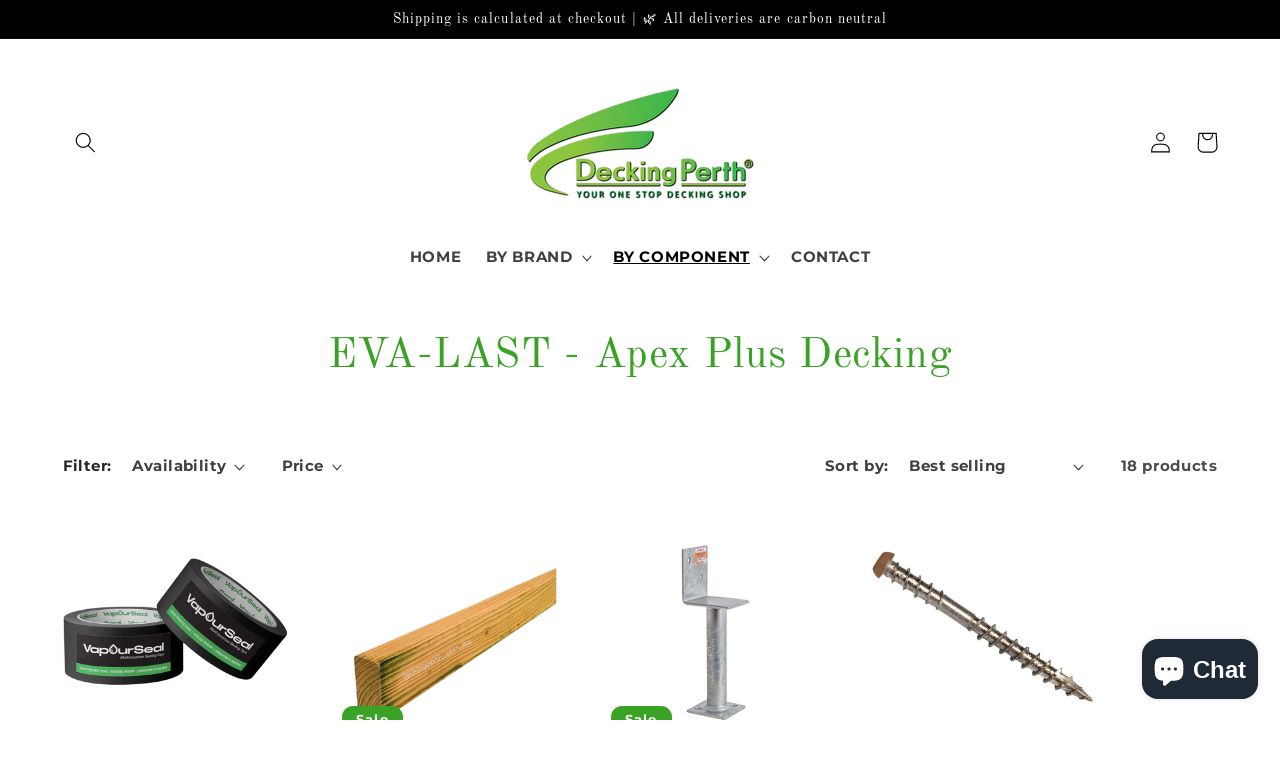

--- FILE ---
content_type: text/html; charset=utf-8
request_url: https://shop.deckingperth.com.au/collections/eva-last-apex-plus-decking
body_size: 47875
content:
<!doctype html>
<html class="no-js" lang="en">
  <head>
    <meta charset="utf-8">
    <meta http-equiv="X-UA-Compatible" content="IE=edge">
    <meta name="viewport" content="width=device-width,initial-scale=1">
    <meta name="theme-color" content="">
    <link rel="canonical" href="https://shop.deckingperth.com.au/collections/eva-last-apex-plus-decking">
    <link rel="preconnect" href="https://cdn.shopify.com" crossorigin><link rel="icon" type="image/png" href="//shop.deckingperth.com.au/cdn/shop/files/Favicon_source_file.png?crop=center&height=32&v=1613520830&width=32"><link rel="preconnect" href="https://fonts.shopifycdn.com" crossorigin><title>
      EVA-LAST - Apex Plus Decking
 &ndash; Decking Perth</title>

    
      <meta name="description" content="EVA-LAST - Apex Plus Decking GLOBAL MANUFACTURERS OF SUSTAINABLE BAMBOO COMPOSITE BUILDING MATERIALS Eva-Last is a globally reputable brand that utilises a solution driven business model to create innovative, sustainable building materials and systems that add value to customers’ lives. At the heart of Eva-Last is a te">
    

    

<meta property="og:site_name" content="Decking Perth">
<meta property="og:url" content="https://shop.deckingperth.com.au/collections/eva-last-apex-plus-decking">
<meta property="og:title" content="EVA-LAST - Apex Plus Decking">
<meta property="og:type" content="website">
<meta property="og:description" content="EVA-LAST - Apex Plus Decking GLOBAL MANUFACTURERS OF SUSTAINABLE BAMBOO COMPOSITE BUILDING MATERIALS Eva-Last is a globally reputable brand that utilises a solution driven business model to create innovative, sustainable building materials and systems that add value to customers’ lives. At the heart of Eva-Last is a te"><meta property="og:image" content="http://shop.deckingperth.com.au/cdn/shop/collections/EVA_last_ApexPlus_394312be-b7f3-4d8e-9d5f-90fb10c7b4ef.png?v=1766537858">
  <meta property="og:image:secure_url" content="https://shop.deckingperth.com.au/cdn/shop/collections/EVA_last_ApexPlus_394312be-b7f3-4d8e-9d5f-90fb10c7b4ef.png?v=1766537858">
  <meta property="og:image:width" content="1240">
  <meta property="og:image:height" content="1240"><meta name="twitter:card" content="summary_large_image">
<meta name="twitter:title" content="EVA-LAST - Apex Plus Decking">
<meta name="twitter:description" content="EVA-LAST - Apex Plus Decking GLOBAL MANUFACTURERS OF SUSTAINABLE BAMBOO COMPOSITE BUILDING MATERIALS Eva-Last is a globally reputable brand that utilises a solution driven business model to create innovative, sustainable building materials and systems that add value to customers’ lives. At the heart of Eva-Last is a te">


    <script src="//shop.deckingperth.com.au/cdn/shop/t/6/assets/global.js?v=24850326154503943211655121980" defer="defer"></script>
    <script>window.performance && window.performance.mark && window.performance.mark('shopify.content_for_header.start');</script><meta name="facebook-domain-verification" content="h7g985hroc3qd99g2zk3mqw5kguq90">
<meta id="shopify-digital-wallet" name="shopify-digital-wallet" content="/7076446279/digital_wallets/dialog">
<meta name="shopify-checkout-api-token" content="f5a6d4724ed489cd6df42d4e8a1637c7">
<link rel="alternate" type="application/atom+xml" title="Feed" href="/collections/eva-last-apex-plus-decking.atom" />
<link rel="alternate" type="application/json+oembed" href="https://shop.deckingperth.com.au/collections/eva-last-apex-plus-decking.oembed">
<script async="async" src="/checkouts/internal/preloads.js?locale=en-AU"></script>
<link rel="preconnect" href="https://shop.app" crossorigin="anonymous">
<script async="async" src="https://shop.app/checkouts/internal/preloads.js?locale=en-AU&shop_id=7076446279" crossorigin="anonymous"></script>
<script id="apple-pay-shop-capabilities" type="application/json">{"shopId":7076446279,"countryCode":"AU","currencyCode":"AUD","merchantCapabilities":["supports3DS"],"merchantId":"gid:\/\/shopify\/Shop\/7076446279","merchantName":"Decking Perth","requiredBillingContactFields":["postalAddress","email","phone"],"requiredShippingContactFields":["postalAddress","email","phone"],"shippingType":"shipping","supportedNetworks":["visa","masterCard"],"total":{"type":"pending","label":"Decking Perth","amount":"1.00"},"shopifyPaymentsEnabled":true,"supportsSubscriptions":true}</script>
<script id="shopify-features" type="application/json">{"accessToken":"f5a6d4724ed489cd6df42d4e8a1637c7","betas":["rich-media-storefront-analytics"],"domain":"shop.deckingperth.com.au","predictiveSearch":true,"shopId":7076446279,"locale":"en"}</script>
<script>var Shopify = Shopify || {};
Shopify.shop = "decking-perth.myshopify.com";
Shopify.locale = "en";
Shopify.currency = {"active":"AUD","rate":"1.0"};
Shopify.country = "AU";
Shopify.theme = {"name":"Updated copy of Studio | Theme Support Upgrade","id":130209218717,"schema_name":"Studio","schema_version":"2.0.0","theme_store_id":1431,"role":"main"};
Shopify.theme.handle = "null";
Shopify.theme.style = {"id":null,"handle":null};
Shopify.cdnHost = "shop.deckingperth.com.au/cdn";
Shopify.routes = Shopify.routes || {};
Shopify.routes.root = "/";</script>
<script type="module">!function(o){(o.Shopify=o.Shopify||{}).modules=!0}(window);</script>
<script>!function(o){function n(){var o=[];function n(){o.push(Array.prototype.slice.apply(arguments))}return n.q=o,n}var t=o.Shopify=o.Shopify||{};t.loadFeatures=n(),t.autoloadFeatures=n()}(window);</script>
<script>
  window.ShopifyPay = window.ShopifyPay || {};
  window.ShopifyPay.apiHost = "shop.app\/pay";
  window.ShopifyPay.redirectState = null;
</script>
<script id="shop-js-analytics" type="application/json">{"pageType":"collection"}</script>
<script defer="defer" async type="module" src="//shop.deckingperth.com.au/cdn/shopifycloud/shop-js/modules/v2/client.init-shop-cart-sync_BT-GjEfc.en.esm.js"></script>
<script defer="defer" async type="module" src="//shop.deckingperth.com.au/cdn/shopifycloud/shop-js/modules/v2/chunk.common_D58fp_Oc.esm.js"></script>
<script defer="defer" async type="module" src="//shop.deckingperth.com.au/cdn/shopifycloud/shop-js/modules/v2/chunk.modal_xMitdFEc.esm.js"></script>
<script type="module">
  await import("//shop.deckingperth.com.au/cdn/shopifycloud/shop-js/modules/v2/client.init-shop-cart-sync_BT-GjEfc.en.esm.js");
await import("//shop.deckingperth.com.au/cdn/shopifycloud/shop-js/modules/v2/chunk.common_D58fp_Oc.esm.js");
await import("//shop.deckingperth.com.au/cdn/shopifycloud/shop-js/modules/v2/chunk.modal_xMitdFEc.esm.js");

  window.Shopify.SignInWithShop?.initShopCartSync?.({"fedCMEnabled":true,"windoidEnabled":true});

</script>
<script>
  window.Shopify = window.Shopify || {};
  if (!window.Shopify.featureAssets) window.Shopify.featureAssets = {};
  window.Shopify.featureAssets['shop-js'] = {"shop-cart-sync":["modules/v2/client.shop-cart-sync_DZOKe7Ll.en.esm.js","modules/v2/chunk.common_D58fp_Oc.esm.js","modules/v2/chunk.modal_xMitdFEc.esm.js"],"init-fed-cm":["modules/v2/client.init-fed-cm_B6oLuCjv.en.esm.js","modules/v2/chunk.common_D58fp_Oc.esm.js","modules/v2/chunk.modal_xMitdFEc.esm.js"],"shop-cash-offers":["modules/v2/client.shop-cash-offers_D2sdYoxE.en.esm.js","modules/v2/chunk.common_D58fp_Oc.esm.js","modules/v2/chunk.modal_xMitdFEc.esm.js"],"shop-login-button":["modules/v2/client.shop-login-button_QeVjl5Y3.en.esm.js","modules/v2/chunk.common_D58fp_Oc.esm.js","modules/v2/chunk.modal_xMitdFEc.esm.js"],"pay-button":["modules/v2/client.pay-button_DXTOsIq6.en.esm.js","modules/v2/chunk.common_D58fp_Oc.esm.js","modules/v2/chunk.modal_xMitdFEc.esm.js"],"shop-button":["modules/v2/client.shop-button_DQZHx9pm.en.esm.js","modules/v2/chunk.common_D58fp_Oc.esm.js","modules/v2/chunk.modal_xMitdFEc.esm.js"],"avatar":["modules/v2/client.avatar_BTnouDA3.en.esm.js"],"init-windoid":["modules/v2/client.init-windoid_CR1B-cfM.en.esm.js","modules/v2/chunk.common_D58fp_Oc.esm.js","modules/v2/chunk.modal_xMitdFEc.esm.js"],"init-shop-for-new-customer-accounts":["modules/v2/client.init-shop-for-new-customer-accounts_C_vY_xzh.en.esm.js","modules/v2/client.shop-login-button_QeVjl5Y3.en.esm.js","modules/v2/chunk.common_D58fp_Oc.esm.js","modules/v2/chunk.modal_xMitdFEc.esm.js"],"init-shop-email-lookup-coordinator":["modules/v2/client.init-shop-email-lookup-coordinator_BI7n9ZSv.en.esm.js","modules/v2/chunk.common_D58fp_Oc.esm.js","modules/v2/chunk.modal_xMitdFEc.esm.js"],"init-shop-cart-sync":["modules/v2/client.init-shop-cart-sync_BT-GjEfc.en.esm.js","modules/v2/chunk.common_D58fp_Oc.esm.js","modules/v2/chunk.modal_xMitdFEc.esm.js"],"shop-toast-manager":["modules/v2/client.shop-toast-manager_DiYdP3xc.en.esm.js","modules/v2/chunk.common_D58fp_Oc.esm.js","modules/v2/chunk.modal_xMitdFEc.esm.js"],"init-customer-accounts":["modules/v2/client.init-customer-accounts_D9ZNqS-Q.en.esm.js","modules/v2/client.shop-login-button_QeVjl5Y3.en.esm.js","modules/v2/chunk.common_D58fp_Oc.esm.js","modules/v2/chunk.modal_xMitdFEc.esm.js"],"init-customer-accounts-sign-up":["modules/v2/client.init-customer-accounts-sign-up_iGw4briv.en.esm.js","modules/v2/client.shop-login-button_QeVjl5Y3.en.esm.js","modules/v2/chunk.common_D58fp_Oc.esm.js","modules/v2/chunk.modal_xMitdFEc.esm.js"],"shop-follow-button":["modules/v2/client.shop-follow-button_CqMgW2wH.en.esm.js","modules/v2/chunk.common_D58fp_Oc.esm.js","modules/v2/chunk.modal_xMitdFEc.esm.js"],"checkout-modal":["modules/v2/client.checkout-modal_xHeaAweL.en.esm.js","modules/v2/chunk.common_D58fp_Oc.esm.js","modules/v2/chunk.modal_xMitdFEc.esm.js"],"shop-login":["modules/v2/client.shop-login_D91U-Q7h.en.esm.js","modules/v2/chunk.common_D58fp_Oc.esm.js","modules/v2/chunk.modal_xMitdFEc.esm.js"],"lead-capture":["modules/v2/client.lead-capture_BJmE1dJe.en.esm.js","modules/v2/chunk.common_D58fp_Oc.esm.js","modules/v2/chunk.modal_xMitdFEc.esm.js"],"payment-terms":["modules/v2/client.payment-terms_Ci9AEqFq.en.esm.js","modules/v2/chunk.common_D58fp_Oc.esm.js","modules/v2/chunk.modal_xMitdFEc.esm.js"]};
</script>
<script id="__st">var __st={"a":7076446279,"offset":28800,"reqid":"d0f9e9cc-3de4-40ff-a6ed-25c298cc5c09-1769233129","pageurl":"shop.deckingperth.com.au\/collections\/eva-last-apex-plus-decking","u":"4aeda816fc98","p":"collection","rtyp":"collection","rid":471326392628};</script>
<script>window.ShopifyPaypalV4VisibilityTracking = true;</script>
<script id="captcha-bootstrap">!function(){'use strict';const t='contact',e='account',n='new_comment',o=[[t,t],['blogs',n],['comments',n],[t,'customer']],c=[[e,'customer_login'],[e,'guest_login'],[e,'recover_customer_password'],[e,'create_customer']],r=t=>t.map((([t,e])=>`form[action*='/${t}']:not([data-nocaptcha='true']) input[name='form_type'][value='${e}']`)).join(','),a=t=>()=>t?[...document.querySelectorAll(t)].map((t=>t.form)):[];function s(){const t=[...o],e=r(t);return a(e)}const i='password',u='form_key',d=['recaptcha-v3-token','g-recaptcha-response','h-captcha-response',i],f=()=>{try{return window.sessionStorage}catch{return}},m='__shopify_v',_=t=>t.elements[u];function p(t,e,n=!1){try{const o=window.sessionStorage,c=JSON.parse(o.getItem(e)),{data:r}=function(t){const{data:e,action:n}=t;return t[m]||n?{data:e,action:n}:{data:t,action:n}}(c);for(const[e,n]of Object.entries(r))t.elements[e]&&(t.elements[e].value=n);n&&o.removeItem(e)}catch(o){console.error('form repopulation failed',{error:o})}}const l='form_type',E='cptcha';function T(t){t.dataset[E]=!0}const w=window,h=w.document,L='Shopify',v='ce_forms',y='captcha';let A=!1;((t,e)=>{const n=(g='f06e6c50-85a8-45c8-87d0-21a2b65856fe',I='https://cdn.shopify.com/shopifycloud/storefront-forms-hcaptcha/ce_storefront_forms_captcha_hcaptcha.v1.5.2.iife.js',D={infoText:'Protected by hCaptcha',privacyText:'Privacy',termsText:'Terms'},(t,e,n)=>{const o=w[L][v],c=o.bindForm;if(c)return c(t,g,e,D).then(n);var r;o.q.push([[t,g,e,D],n]),r=I,A||(h.body.append(Object.assign(h.createElement('script'),{id:'captcha-provider',async:!0,src:r})),A=!0)});var g,I,D;w[L]=w[L]||{},w[L][v]=w[L][v]||{},w[L][v].q=[],w[L][y]=w[L][y]||{},w[L][y].protect=function(t,e){n(t,void 0,e),T(t)},Object.freeze(w[L][y]),function(t,e,n,w,h,L){const[v,y,A,g]=function(t,e,n){const i=e?o:[],u=t?c:[],d=[...i,...u],f=r(d),m=r(i),_=r(d.filter((([t,e])=>n.includes(e))));return[a(f),a(m),a(_),s()]}(w,h,L),I=t=>{const e=t.target;return e instanceof HTMLFormElement?e:e&&e.form},D=t=>v().includes(t);t.addEventListener('submit',(t=>{const e=I(t);if(!e)return;const n=D(e)&&!e.dataset.hcaptchaBound&&!e.dataset.recaptchaBound,o=_(e),c=g().includes(e)&&(!o||!o.value);(n||c)&&t.preventDefault(),c&&!n&&(function(t){try{if(!f())return;!function(t){const e=f();if(!e)return;const n=_(t);if(!n)return;const o=n.value;o&&e.removeItem(o)}(t);const e=Array.from(Array(32),(()=>Math.random().toString(36)[2])).join('');!function(t,e){_(t)||t.append(Object.assign(document.createElement('input'),{type:'hidden',name:u})),t.elements[u].value=e}(t,e),function(t,e){const n=f();if(!n)return;const o=[...t.querySelectorAll(`input[type='${i}']`)].map((({name:t})=>t)),c=[...d,...o],r={};for(const[a,s]of new FormData(t).entries())c.includes(a)||(r[a]=s);n.setItem(e,JSON.stringify({[m]:1,action:t.action,data:r}))}(t,e)}catch(e){console.error('failed to persist form',e)}}(e),e.submit())}));const S=(t,e)=>{t&&!t.dataset[E]&&(n(t,e.some((e=>e===t))),T(t))};for(const o of['focusin','change'])t.addEventListener(o,(t=>{const e=I(t);D(e)&&S(e,y())}));const B=e.get('form_key'),M=e.get(l),P=B&&M;t.addEventListener('DOMContentLoaded',(()=>{const t=y();if(P)for(const e of t)e.elements[l].value===M&&p(e,B);[...new Set([...A(),...v().filter((t=>'true'===t.dataset.shopifyCaptcha))])].forEach((e=>S(e,t)))}))}(h,new URLSearchParams(w.location.search),n,t,e,['guest_login'])})(!0,!0)}();</script>
<script integrity="sha256-4kQ18oKyAcykRKYeNunJcIwy7WH5gtpwJnB7kiuLZ1E=" data-source-attribution="shopify.loadfeatures" defer="defer" src="//shop.deckingperth.com.au/cdn/shopifycloud/storefront/assets/storefront/load_feature-a0a9edcb.js" crossorigin="anonymous"></script>
<script crossorigin="anonymous" defer="defer" src="//shop.deckingperth.com.au/cdn/shopifycloud/storefront/assets/shopify_pay/storefront-65b4c6d7.js?v=20250812"></script>
<script data-source-attribution="shopify.dynamic_checkout.dynamic.init">var Shopify=Shopify||{};Shopify.PaymentButton=Shopify.PaymentButton||{isStorefrontPortableWallets:!0,init:function(){window.Shopify.PaymentButton.init=function(){};var t=document.createElement("script");t.src="https://shop.deckingperth.com.au/cdn/shopifycloud/portable-wallets/latest/portable-wallets.en.js",t.type="module",document.head.appendChild(t)}};
</script>
<script data-source-attribution="shopify.dynamic_checkout.buyer_consent">
  function portableWalletsHideBuyerConsent(e){var t=document.getElementById("shopify-buyer-consent"),n=document.getElementById("shopify-subscription-policy-button");t&&n&&(t.classList.add("hidden"),t.setAttribute("aria-hidden","true"),n.removeEventListener("click",e))}function portableWalletsShowBuyerConsent(e){var t=document.getElementById("shopify-buyer-consent"),n=document.getElementById("shopify-subscription-policy-button");t&&n&&(t.classList.remove("hidden"),t.removeAttribute("aria-hidden"),n.addEventListener("click",e))}window.Shopify?.PaymentButton&&(window.Shopify.PaymentButton.hideBuyerConsent=portableWalletsHideBuyerConsent,window.Shopify.PaymentButton.showBuyerConsent=portableWalletsShowBuyerConsent);
</script>
<script data-source-attribution="shopify.dynamic_checkout.cart.bootstrap">document.addEventListener("DOMContentLoaded",(function(){function t(){return document.querySelector("shopify-accelerated-checkout-cart, shopify-accelerated-checkout")}if(t())Shopify.PaymentButton.init();else{new MutationObserver((function(e,n){t()&&(Shopify.PaymentButton.init(),n.disconnect())})).observe(document.body,{childList:!0,subtree:!0})}}));
</script>
<link id="shopify-accelerated-checkout-styles" rel="stylesheet" media="screen" href="https://shop.deckingperth.com.au/cdn/shopifycloud/portable-wallets/latest/accelerated-checkout-backwards-compat.css" crossorigin="anonymous">
<style id="shopify-accelerated-checkout-cart">
        #shopify-buyer-consent {
  margin-top: 1em;
  display: inline-block;
  width: 100%;
}

#shopify-buyer-consent.hidden {
  display: none;
}

#shopify-subscription-policy-button {
  background: none;
  border: none;
  padding: 0;
  text-decoration: underline;
  font-size: inherit;
  cursor: pointer;
}

#shopify-subscription-policy-button::before {
  box-shadow: none;
}

      </style>
<script id="sections-script" data-sections="header,footer" defer="defer" src="//shop.deckingperth.com.au/cdn/shop/t/6/compiled_assets/scripts.js?v=2517"></script>
<script>window.performance && window.performance.mark && window.performance.mark('shopify.content_for_header.end');</script>


    <style data-shopify>
      @font-face {
  font-family: Montserrat;
  font-weight: 700;
  font-style: normal;
  font-display: swap;
  src: url("//shop.deckingperth.com.au/cdn/fonts/montserrat/montserrat_n7.3c434e22befd5c18a6b4afadb1e3d77c128c7939.woff2") format("woff2"),
       url("//shop.deckingperth.com.au/cdn/fonts/montserrat/montserrat_n7.5d9fa6e2cae713c8fb539a9876489d86207fe957.woff") format("woff");
}

      @font-face {
  font-family: Montserrat;
  font-weight: 700;
  font-style: normal;
  font-display: swap;
  src: url("//shop.deckingperth.com.au/cdn/fonts/montserrat/montserrat_n7.3c434e22befd5c18a6b4afadb1e3d77c128c7939.woff2") format("woff2"),
       url("//shop.deckingperth.com.au/cdn/fonts/montserrat/montserrat_n7.5d9fa6e2cae713c8fb539a9876489d86207fe957.woff") format("woff");
}

      @font-face {
  font-family: Montserrat;
  font-weight: 700;
  font-style: italic;
  font-display: swap;
  src: url("//shop.deckingperth.com.au/cdn/fonts/montserrat/montserrat_i7.a0d4a463df4f146567d871890ffb3c80408e7732.woff2") format("woff2"),
       url("//shop.deckingperth.com.au/cdn/fonts/montserrat/montserrat_i7.f6ec9f2a0681acc6f8152c40921d2a4d2e1a2c78.woff") format("woff");
}

      @font-face {
  font-family: Montserrat;
  font-weight: 700;
  font-style: italic;
  font-display: swap;
  src: url("//shop.deckingperth.com.au/cdn/fonts/montserrat/montserrat_i7.a0d4a463df4f146567d871890ffb3c80408e7732.woff2") format("woff2"),
       url("//shop.deckingperth.com.au/cdn/fonts/montserrat/montserrat_i7.f6ec9f2a0681acc6f8152c40921d2a4d2e1a2c78.woff") format("woff");
}

      @font-face {
  font-family: "Old Standard TT";
  font-weight: 400;
  font-style: normal;
  font-display: swap;
  src: url("//shop.deckingperth.com.au/cdn/fonts/old_standard_tt/oldstandardtt_n4.e4d0459aae47f231fcd882ba2c7aa365342610f8.woff2") format("woff2"),
       url("//shop.deckingperth.com.au/cdn/fonts/old_standard_tt/oldstandardtt_n4.ad7f749dd2bf2630a6bd1c3e678430fa94129426.woff") format("woff");
}


      :root {
        --font-body-family: Montserrat, sans-serif;
        --font-body-style: normal;
        --font-body-weight: 700;
        --font-body-weight-bold: 1000;

        --font-heading-family: "Old Standard TT", serif;
        --font-heading-style: normal;
        --font-heading-weight: 400;

        --font-body-scale: 1.05;
        --font-heading-scale: 1.0;

        --color-base-text: 0, 0, 0;
        --color-shadow: 0, 0, 0;
        --color-base-background-1: 255, 255, 255;
        --color-base-background-2: 235, 236, 237;
        --color-base-solid-button-labels: 252, 252, 252;
        --color-base-outline-button-labels: 90, 99, 99;
        --color-base-accent-1: 90, 99, 99;
        --color-base-accent-2: 58, 162, 37;
        --payment-terms-background-color: #fff;

        --gradient-base-background-1: #fff;
        --gradient-base-background-2: #ebeced;
        --gradient-base-accent-1: #5a6363;
        --gradient-base-accent-2: #3aa225;

        --media-padding: px;
        --media-border-opacity: 0.05;
        --media-border-width: 0px;
        --media-radius: 0px;
        --media-shadow-opacity: 0.0;
        --media-shadow-horizontal-offset: 0px;
        --media-shadow-vertical-offset: 0px;
        --media-shadow-blur-radius: 0px;

        --page-width: 120rem;
        --page-width-margin: 0rem;

        --card-image-padding: 0.0rem;
        --card-corner-radius: 0.0rem;
        --card-text-alignment: center;
        --card-border-width: 0.0rem;
        --card-border-opacity: 0.0;
        --card-shadow-opacity: 0.1;
        --card-shadow-horizontal-offset: 0.0rem;
        --card-shadow-vertical-offset: 0.0rem;
        --card-shadow-blur-radius: 0.0rem;

        --badge-corner-radius: 1.0rem;

        --popup-border-width: 0px;
        --popup-border-opacity: 0.1;
        --popup-corner-radius: 12px;
        --popup-shadow-opacity: 0.1;
        --popup-shadow-horizontal-offset: 6px;
        --popup-shadow-vertical-offset: 6px;
        --popup-shadow-blur-radius: 25px;

        --drawer-border-width: 1px;
        --drawer-border-opacity: 0.1;
        --drawer-shadow-opacity: 0.0;
        --drawer-shadow-horizontal-offset: 0px;
        --drawer-shadow-vertical-offset: 0px;
        --drawer-shadow-blur-radius: 0px;

        --spacing-sections-desktop: 0px;
        --spacing-sections-mobile: 0px;

        --grid-desktop-vertical-spacing: 40px;
        --grid-desktop-horizontal-spacing: 40px;
        --grid-mobile-vertical-spacing: 20px;
        --grid-mobile-horizontal-spacing: 20px;

        --text-boxes-border-opacity: 0.0;
        --text-boxes-border-width: 0px;
        --text-boxes-radius: 0px;
        --text-boxes-shadow-opacity: 0.0;
        --text-boxes-shadow-horizontal-offset: 0px;
        --text-boxes-shadow-vertical-offset: 0px;
        --text-boxes-shadow-blur-radius: 0px;

        --buttons-radius: 2px;
        --buttons-radius-outset: 3px;
        --buttons-border-width: 1px;
        --buttons-border-opacity: 1.0;
        --buttons-shadow-opacity: 0.1;
        --buttons-shadow-horizontal-offset: 2px;
        --buttons-shadow-vertical-offset: 2px;
        --buttons-shadow-blur-radius: 5px;
        --buttons-border-offset: 0.3px;

        --inputs-radius: 2px;
        --inputs-border-width: 1px;
        --inputs-border-opacity: 0.15;
        --inputs-shadow-opacity: 0.05;
        --inputs-shadow-horizontal-offset: 2px;
        --inputs-margin-offset: 2px;
        --inputs-shadow-vertical-offset: 2px;
        --inputs-shadow-blur-radius: 5px;
        --inputs-radius-outset: 3px;

        --variant-pills-radius: 6px;
        --variant-pills-border-width: 1px;
        --variant-pills-border-opacity: 0.55;
        --variant-pills-shadow-opacity: 0.0;
        --variant-pills-shadow-horizontal-offset: 0px;
        --variant-pills-shadow-vertical-offset: 0px;
        --variant-pills-shadow-blur-radius: 0px;
      }

      *,
      *::before,
      *::after {
        box-sizing: inherit;
      }

      html {
        box-sizing: border-box;
        font-size: calc(var(--font-body-scale) * 62.5%);
        height: 100%;
      }

      body {
        display: grid;
        grid-template-rows: auto auto 1fr auto;
        grid-template-columns: 100%;
        min-height: 100%;
        margin: 0;
        font-size: 1.5rem;
        letter-spacing: 0.06rem;
        line-height: calc(1 + 0.8 / var(--font-body-scale));
        font-family: var(--font-body-family);
        font-style: var(--font-body-style);
        font-weight: var(--font-body-weight);
      }

      @media screen and (min-width: 750px) {
        body {
          font-size: 1.6rem;
        }
      }
    </style>

    <link href="//shop.deckingperth.com.au/cdn/shop/t/6/assets/base.css?v=33648442733440060821655121998" rel="stylesheet" type="text/css" media="all" />
<link rel="preload" as="font" href="//shop.deckingperth.com.au/cdn/fonts/montserrat/montserrat_n7.3c434e22befd5c18a6b4afadb1e3d77c128c7939.woff2" type="font/woff2" crossorigin><link rel="preload" as="font" href="//shop.deckingperth.com.au/cdn/fonts/old_standard_tt/oldstandardtt_n4.e4d0459aae47f231fcd882ba2c7aa365342610f8.woff2" type="font/woff2" crossorigin><link rel="stylesheet" href="//shop.deckingperth.com.au/cdn/shop/t/6/assets/component-predictive-search.css?v=165644661289088488651655121976" media="print" onload="this.media='all'"><script>document.documentElement.className = document.documentElement.className.replace('no-js', 'js');
    if (Shopify.designMode) {
      document.documentElement.classList.add('shopify-design-mode');
    }
    </script>
  <!-- BEGIN app block: shopify://apps/judge-me-reviews/blocks/judgeme_core/61ccd3b1-a9f2-4160-9fe9-4fec8413e5d8 --><!-- Start of Judge.me Core -->






<link rel="dns-prefetch" href="https://cdnwidget.judge.me">
<link rel="dns-prefetch" href="https://cdn.judge.me">
<link rel="dns-prefetch" href="https://cdn1.judge.me">
<link rel="dns-prefetch" href="https://api.judge.me">

<script data-cfasync='false' class='jdgm-settings-script'>window.jdgmSettings={"pagination":5,"disable_web_reviews":false,"badge_no_review_text":"No reviews","badge_n_reviews_text":"{{ n }} review/reviews","hide_badge_preview_if_no_reviews":true,"badge_hide_text":false,"enforce_center_preview_badge":false,"widget_title":"Customer Reviews","widget_open_form_text":"Write a review","widget_close_form_text":"Cancel review","widget_refresh_page_text":"Refresh page","widget_summary_text":"Based on {{ number_of_reviews }} review/reviews","widget_no_review_text":"Be the first to write a review","widget_name_field_text":"Display name","widget_verified_name_field_text":"Verified Name (public)","widget_name_placeholder_text":"Display name","widget_required_field_error_text":"This field is required.","widget_email_field_text":"Email address","widget_verified_email_field_text":"Verified Email (private, can not be edited)","widget_email_placeholder_text":"Your email address","widget_email_field_error_text":"Please enter a valid email address.","widget_rating_field_text":"Rating","widget_review_title_field_text":"Review Title","widget_review_title_placeholder_text":"Give your review a title","widget_review_body_field_text":"Review content","widget_review_body_placeholder_text":"Start writing here...","widget_pictures_field_text":"Picture/Video (optional)","widget_submit_review_text":"Submit Review","widget_submit_verified_review_text":"Submit Verified Review","widget_submit_success_msg_with_auto_publish":"Thank you! Please refresh the page in a few moments to see your review. You can remove or edit your review by logging into \u003ca href='https://judge.me/login' target='_blank' rel='nofollow noopener'\u003eJudge.me\u003c/a\u003e","widget_submit_success_msg_no_auto_publish":"Thank you! Your review will be published as soon as it is approved by the shop admin. You can remove or edit your review by logging into \u003ca href='https://judge.me/login' target='_blank' rel='nofollow noopener'\u003eJudge.me\u003c/a\u003e","widget_show_default_reviews_out_of_total_text":"Showing {{ n_reviews_shown }} out of {{ n_reviews }} reviews.","widget_show_all_link_text":"Show all","widget_show_less_link_text":"Show less","widget_author_said_text":"{{ reviewer_name }} said:","widget_days_text":"{{ n }} days ago","widget_weeks_text":"{{ n }} week/weeks ago","widget_months_text":"{{ n }} month/months ago","widget_years_text":"{{ n }} year/years ago","widget_yesterday_text":"Yesterday","widget_today_text":"Today","widget_replied_text":"\u003e\u003e {{ shop_name }} replied:","widget_read_more_text":"Read more","widget_reviewer_name_as_initial":"","widget_rating_filter_color":"#fbcd0a","widget_rating_filter_see_all_text":"See all reviews","widget_sorting_most_recent_text":"Most Recent","widget_sorting_highest_rating_text":"Highest Rating","widget_sorting_lowest_rating_text":"Lowest Rating","widget_sorting_with_pictures_text":"Only Pictures","widget_sorting_most_helpful_text":"Most Helpful","widget_open_question_form_text":"Ask a question","widget_reviews_subtab_text":"Reviews","widget_questions_subtab_text":"Questions","widget_question_label_text":"Question","widget_answer_label_text":"Answer","widget_question_placeholder_text":"Write your question here","widget_submit_question_text":"Submit Question","widget_question_submit_success_text":"Thank you for your question! We will notify you once it gets answered.","verified_badge_text":"Verified","verified_badge_bg_color":"","verified_badge_text_color":"","verified_badge_placement":"left-of-reviewer-name","widget_review_max_height":"","widget_hide_border":false,"widget_social_share":false,"widget_thumb":false,"widget_review_location_show":false,"widget_location_format":"","all_reviews_include_out_of_store_products":true,"all_reviews_out_of_store_text":"(out of store)","all_reviews_pagination":100,"all_reviews_product_name_prefix_text":"about","enable_review_pictures":true,"enable_question_anwser":false,"widget_theme":"default","review_date_format":"dd/mm/yyyy","default_sort_method":"most-recent","widget_product_reviews_subtab_text":"Product Reviews","widget_shop_reviews_subtab_text":"Shop Reviews","widget_other_products_reviews_text":"Reviews for other products","widget_store_reviews_subtab_text":"Store reviews","widget_no_store_reviews_text":"This store hasn't received any reviews yet","widget_web_restriction_product_reviews_text":"This product hasn't received any reviews yet","widget_no_items_text":"No items found","widget_show_more_text":"Show more","widget_write_a_store_review_text":"Write a Store Review","widget_other_languages_heading":"Reviews in Other Languages","widget_translate_review_text":"Translate review to {{ language }}","widget_translating_review_text":"Translating...","widget_show_original_translation_text":"Show original ({{ language }})","widget_translate_review_failed_text":"Review couldn't be translated.","widget_translate_review_retry_text":"Retry","widget_translate_review_try_again_later_text":"Try again later","show_product_url_for_grouped_product":false,"widget_sorting_pictures_first_text":"Pictures First","show_pictures_on_all_rev_page_mobile":false,"show_pictures_on_all_rev_page_desktop":false,"floating_tab_hide_mobile_install_preference":false,"floating_tab_button_name":"★ Reviews","floating_tab_title":"Let customers speak for us","floating_tab_button_color":"","floating_tab_button_background_color":"","floating_tab_url":"","floating_tab_url_enabled":false,"floating_tab_tab_style":"text","all_reviews_text_badge_text":"Customers rate us {{ shop.metafields.judgeme.all_reviews_rating | round: 1 }}/5 based on {{ shop.metafields.judgeme.all_reviews_count }} reviews.","all_reviews_text_badge_text_branded_style":"{{ shop.metafields.judgeme.all_reviews_rating | round: 1 }} out of 5 stars based on {{ shop.metafields.judgeme.all_reviews_count }} reviews","is_all_reviews_text_badge_a_link":false,"show_stars_for_all_reviews_text_badge":false,"all_reviews_text_badge_url":"","all_reviews_text_style":"branded","all_reviews_text_color_style":"judgeme_brand_color","all_reviews_text_color":"#108474","all_reviews_text_show_jm_brand":true,"featured_carousel_show_header":true,"featured_carousel_title":"Let customers speak for us","testimonials_carousel_title":"Customers are saying","videos_carousel_title":"Real customer stories","cards_carousel_title":"Customers are saying","featured_carousel_count_text":"from {{ n }} reviews","featured_carousel_add_link_to_all_reviews_page":false,"featured_carousel_url":"","featured_carousel_show_images":true,"featured_carousel_autoslide_interval":5,"featured_carousel_arrows_on_the_sides":false,"featured_carousel_height":250,"featured_carousel_width":80,"featured_carousel_image_size":0,"featured_carousel_image_height":250,"featured_carousel_arrow_color":"#eeeeee","verified_count_badge_style":"branded","verified_count_badge_orientation":"horizontal","verified_count_badge_color_style":"judgeme_brand_color","verified_count_badge_color":"#108474","is_verified_count_badge_a_link":false,"verified_count_badge_url":"","verified_count_badge_show_jm_brand":true,"widget_rating_preset_default":5,"widget_first_sub_tab":"product-reviews","widget_show_histogram":true,"widget_histogram_use_custom_color":false,"widget_pagination_use_custom_color":false,"widget_star_use_custom_color":false,"widget_verified_badge_use_custom_color":false,"widget_write_review_use_custom_color":false,"picture_reminder_submit_button":"Upload Pictures","enable_review_videos":true,"mute_video_by_default":true,"widget_sorting_videos_first_text":"Videos First","widget_review_pending_text":"Pending","featured_carousel_items_for_large_screen":3,"social_share_options_order":"Facebook,Twitter","remove_microdata_snippet":false,"disable_json_ld":false,"enable_json_ld_products":false,"preview_badge_show_question_text":false,"preview_badge_no_question_text":"No questions","preview_badge_n_question_text":"{{ number_of_questions }} question/questions","qa_badge_show_icon":false,"qa_badge_position":"same-row","remove_judgeme_branding":false,"widget_add_search_bar":false,"widget_search_bar_placeholder":"Search","widget_sorting_verified_only_text":"Verified only","featured_carousel_theme":"default","featured_carousel_show_rating":true,"featured_carousel_show_title":true,"featured_carousel_show_body":true,"featured_carousel_show_date":false,"featured_carousel_show_reviewer":true,"featured_carousel_show_product":false,"featured_carousel_header_background_color":"#108474","featured_carousel_header_text_color":"#ffffff","featured_carousel_name_product_separator":"reviewed","featured_carousel_full_star_background":"#108474","featured_carousel_empty_star_background":"#dadada","featured_carousel_vertical_theme_background":"#f9fafb","featured_carousel_verified_badge_enable":true,"featured_carousel_verified_badge_color":"#108474","featured_carousel_border_style":"round","featured_carousel_review_line_length_limit":3,"featured_carousel_more_reviews_button_text":"Read more reviews","featured_carousel_view_product_button_text":"View product","all_reviews_page_load_reviews_on":"scroll","all_reviews_page_load_more_text":"Load More Reviews","disable_fb_tab_reviews":false,"enable_ajax_cdn_cache":false,"widget_advanced_speed_features":5,"widget_public_name_text":"displayed publicly like","default_reviewer_name":"John Smith","default_reviewer_name_has_non_latin":true,"widget_reviewer_anonymous":"Anonymous","medals_widget_title":"Judge.me Review Medals","medals_widget_background_color":"#f9fafb","medals_widget_position":"footer_all_pages","medals_widget_border_color":"#f9fafb","medals_widget_verified_text_position":"left","medals_widget_use_monochromatic_version":false,"medals_widget_elements_color":"#108474","show_reviewer_avatar":true,"widget_invalid_yt_video_url_error_text":"Not a YouTube video URL","widget_max_length_field_error_text":"Please enter no more than {0} characters.","widget_show_country_flag":false,"widget_show_collected_via_shop_app":true,"widget_verified_by_shop_badge_style":"light","widget_verified_by_shop_text":"Verified by Shop","widget_show_photo_gallery":true,"widget_load_with_code_splitting":true,"widget_ugc_install_preference":false,"widget_ugc_title":"Made by us, Shared by you","widget_ugc_subtitle":"Tag us to see your picture featured in our page","widget_ugc_arrows_color":"#ffffff","widget_ugc_primary_button_text":"Buy Now","widget_ugc_primary_button_background_color":"#108474","widget_ugc_primary_button_text_color":"#ffffff","widget_ugc_primary_button_border_width":"0","widget_ugc_primary_button_border_style":"none","widget_ugc_primary_button_border_color":"#108474","widget_ugc_primary_button_border_radius":"25","widget_ugc_secondary_button_text":"Load More","widget_ugc_secondary_button_background_color":"#ffffff","widget_ugc_secondary_button_text_color":"#108474","widget_ugc_secondary_button_border_width":"2","widget_ugc_secondary_button_border_style":"solid","widget_ugc_secondary_button_border_color":"#108474","widget_ugc_secondary_button_border_radius":"25","widget_ugc_reviews_button_text":"View Reviews","widget_ugc_reviews_button_background_color":"#ffffff","widget_ugc_reviews_button_text_color":"#108474","widget_ugc_reviews_button_border_width":"2","widget_ugc_reviews_button_border_style":"solid","widget_ugc_reviews_button_border_color":"#108474","widget_ugc_reviews_button_border_radius":"25","widget_ugc_reviews_button_link_to":"judgeme-reviews-page","widget_ugc_show_post_date":true,"widget_ugc_max_width":"800","widget_rating_metafield_value_type":true,"widget_primary_color":"#37AF22","widget_enable_secondary_color":true,"widget_secondary_color":"#FFFFFF","widget_summary_average_rating_text":"{{ average_rating }} out of 5","widget_media_grid_title":"Customer photos \u0026 videos","widget_media_grid_see_more_text":"See more","widget_round_style":false,"widget_show_product_medals":true,"widget_verified_by_judgeme_text":"Verified by Judge.me","widget_show_store_medals":true,"widget_verified_by_judgeme_text_in_store_medals":"Verified by Judge.me","widget_media_field_exceed_quantity_message":"Sorry, we can only accept {{ max_media }} for one review.","widget_media_field_exceed_limit_message":"{{ file_name }} is too large, please select a {{ media_type }} less than {{ size_limit }}MB.","widget_review_submitted_text":"Review Submitted!","widget_question_submitted_text":"Question Submitted!","widget_close_form_text_question":"Cancel","widget_write_your_answer_here_text":"Write your answer here","widget_enabled_branded_link":true,"widget_show_collected_by_judgeme":true,"widget_reviewer_name_color":"","widget_write_review_text_color":"","widget_write_review_bg_color":"","widget_collected_by_judgeme_text":"collected by Judge.me","widget_pagination_type":"standard","widget_load_more_text":"Load More","widget_load_more_color":"#108474","widget_full_review_text":"Full Review","widget_read_more_reviews_text":"Read More Reviews","widget_read_questions_text":"Read Questions","widget_questions_and_answers_text":"Questions \u0026 Answers","widget_verified_by_text":"Verified by","widget_verified_text":"Verified","widget_number_of_reviews_text":"{{ number_of_reviews }} reviews","widget_back_button_text":"Back","widget_next_button_text":"Next","widget_custom_forms_filter_button":"Filters","custom_forms_style":"horizontal","widget_show_review_information":false,"how_reviews_are_collected":"How reviews are collected?","widget_show_review_keywords":false,"widget_gdpr_statement":"How we use your data: We'll only contact you about the review you left, and only if necessary. By submitting your review, you agree to Judge.me's \u003ca href='https://judge.me/terms' target='_blank' rel='nofollow noopener'\u003eterms\u003c/a\u003e, \u003ca href='https://judge.me/privacy' target='_blank' rel='nofollow noopener'\u003eprivacy\u003c/a\u003e and \u003ca href='https://judge.me/content-policy' target='_blank' rel='nofollow noopener'\u003econtent\u003c/a\u003e policies.","widget_multilingual_sorting_enabled":false,"widget_translate_review_content_enabled":false,"widget_translate_review_content_method":"manual","popup_widget_review_selection":"automatically_with_pictures","popup_widget_round_border_style":true,"popup_widget_show_title":true,"popup_widget_show_body":true,"popup_widget_show_reviewer":false,"popup_widget_show_product":true,"popup_widget_show_pictures":true,"popup_widget_use_review_picture":true,"popup_widget_show_on_home_page":true,"popup_widget_show_on_product_page":true,"popup_widget_show_on_collection_page":true,"popup_widget_show_on_cart_page":true,"popup_widget_position":"bottom_left","popup_widget_first_review_delay":5,"popup_widget_duration":5,"popup_widget_interval":5,"popup_widget_review_count":5,"popup_widget_hide_on_mobile":true,"review_snippet_widget_round_border_style":true,"review_snippet_widget_card_color":"#FFFFFF","review_snippet_widget_slider_arrows_background_color":"#FFFFFF","review_snippet_widget_slider_arrows_color":"#000000","review_snippet_widget_star_color":"#108474","show_product_variant":false,"all_reviews_product_variant_label_text":"Variant: ","widget_show_verified_branding":true,"widget_ai_summary_title":"Customers say","widget_ai_summary_disclaimer":"AI-powered review summary based on recent customer reviews","widget_show_ai_summary":false,"widget_show_ai_summary_bg":false,"widget_show_review_title_input":true,"redirect_reviewers_invited_via_email":"review_widget","request_store_review_after_product_review":false,"request_review_other_products_in_order":false,"review_form_color_scheme":"default","review_form_corner_style":"square","review_form_star_color":{},"review_form_text_color":"#333333","review_form_background_color":"#ffffff","review_form_field_background_color":"#fafafa","review_form_button_color":{},"review_form_button_text_color":"#ffffff","review_form_modal_overlay_color":"#000000","review_content_screen_title_text":"How would you rate this product?","review_content_introduction_text":"We would love it if you would share a bit about your experience.","store_review_form_title_text":"How would you rate this store?","store_review_form_introduction_text":"We would love it if you would share a bit about your experience.","show_review_guidance_text":true,"one_star_review_guidance_text":"Poor","five_star_review_guidance_text":"Great","customer_information_screen_title_text":"About you","customer_information_introduction_text":"Please tell us more about you.","custom_questions_screen_title_text":"Your experience in more detail","custom_questions_introduction_text":"Here are a few questions to help us understand more about your experience.","review_submitted_screen_title_text":"Thanks for your review!","review_submitted_screen_thank_you_text":"We are processing it and it will appear on the store soon.","review_submitted_screen_email_verification_text":"Please confirm your email by clicking the link we just sent you. This helps us keep reviews authentic.","review_submitted_request_store_review_text":"Would you like to share your experience of shopping with us?","review_submitted_review_other_products_text":"Would you like to review these products?","store_review_screen_title_text":"Would you like to share your experience of shopping with us?","store_review_introduction_text":"We value your feedback and use it to improve. Please share any thoughts or suggestions you have.","reviewer_media_screen_title_picture_text":"Share a picture","reviewer_media_introduction_picture_text":"Upload a photo to support your review.","reviewer_media_screen_title_video_text":"Share a video","reviewer_media_introduction_video_text":"Upload a video to support your review.","reviewer_media_screen_title_picture_or_video_text":"Share a picture or video","reviewer_media_introduction_picture_or_video_text":"Upload a photo or video to support your review.","reviewer_media_youtube_url_text":"Paste your Youtube URL here","advanced_settings_next_step_button_text":"Next","advanced_settings_close_review_button_text":"Close","modal_write_review_flow":false,"write_review_flow_required_text":"Required","write_review_flow_privacy_message_text":"We respect your privacy.","write_review_flow_anonymous_text":"Post review as anonymous","write_review_flow_visibility_text":"This won't be visible to other customers.","write_review_flow_multiple_selection_help_text":"Select as many as you like","write_review_flow_single_selection_help_text":"Select one option","write_review_flow_required_field_error_text":"This field is required","write_review_flow_invalid_email_error_text":"Please enter a valid email address","write_review_flow_max_length_error_text":"Max. {{ max_length }} characters.","write_review_flow_media_upload_text":"\u003cb\u003eClick to upload\u003c/b\u003e or drag and drop","write_review_flow_gdpr_statement":"We'll only contact you about your review if necessary. By submitting your review, you agree to our \u003ca href='https://judge.me/terms' target='_blank' rel='nofollow noopener'\u003eterms and conditions\u003c/a\u003e and \u003ca href='https://judge.me/privacy' target='_blank' rel='nofollow noopener'\u003eprivacy policy\u003c/a\u003e.","rating_only_reviews_enabled":false,"show_negative_reviews_help_screen":false,"new_review_flow_help_screen_rating_threshold":3,"negative_review_resolution_screen_title_text":"Tell us more","negative_review_resolution_text":"Your experience matters to us. If there were issues with your purchase, we're here to help. Feel free to reach out to us, we'd love the opportunity to make things right.","negative_review_resolution_button_text":"Contact us","negative_review_resolution_proceed_with_review_text":"Leave a review","negative_review_resolution_subject":"Issue with purchase from {{ shop_name }}.{{ order_name }}","preview_badge_collection_page_install_status":false,"widget_review_custom_css":"","preview_badge_custom_css":"","preview_badge_stars_count":"5-stars","featured_carousel_custom_css":"","floating_tab_custom_css":"","all_reviews_widget_custom_css":"","medals_widget_custom_css":"","verified_badge_custom_css":"","all_reviews_text_custom_css":"","transparency_badges_collected_via_store_invite":false,"transparency_badges_from_another_provider":false,"transparency_badges_collected_from_store_visitor":false,"transparency_badges_collected_by_verified_review_provider":false,"transparency_badges_earned_reward":false,"transparency_badges_collected_via_store_invite_text":"Review collected via store invitation","transparency_badges_from_another_provider_text":"Review collected from another provider","transparency_badges_collected_from_store_visitor_text":"Review collected from a store visitor","transparency_badges_written_in_google_text":"Review written in Google","transparency_badges_written_in_etsy_text":"Review written in Etsy","transparency_badges_written_in_shop_app_text":"Review written in Shop App","transparency_badges_earned_reward_text":"Review earned a reward for future purchase","product_review_widget_per_page":10,"widget_store_review_label_text":"Review about the store","checkout_comment_extension_title_on_product_page":"Customer Comments","checkout_comment_extension_num_latest_comment_show":5,"checkout_comment_extension_format":"name_and_timestamp","checkout_comment_customer_name":"last_initial","checkout_comment_comment_notification":true,"preview_badge_collection_page_install_preference":false,"preview_badge_home_page_install_preference":false,"preview_badge_product_page_install_preference":false,"review_widget_install_preference":"","review_carousel_install_preference":false,"floating_reviews_tab_install_preference":"none","verified_reviews_count_badge_install_preference":false,"all_reviews_text_install_preference":false,"review_widget_best_location":false,"judgeme_medals_install_preference":false,"review_widget_revamp_enabled":false,"review_widget_qna_enabled":false,"review_widget_header_theme":"minimal","review_widget_widget_title_enabled":true,"review_widget_header_text_size":"medium","review_widget_header_text_weight":"regular","review_widget_average_rating_style":"compact","review_widget_bar_chart_enabled":true,"review_widget_bar_chart_type":"numbers","review_widget_bar_chart_style":"standard","review_widget_expanded_media_gallery_enabled":false,"review_widget_reviews_section_theme":"standard","review_widget_image_style":"thumbnails","review_widget_review_image_ratio":"square","review_widget_stars_size":"medium","review_widget_verified_badge":"standard_text","review_widget_review_title_text_size":"medium","review_widget_review_text_size":"medium","review_widget_review_text_length":"medium","review_widget_number_of_columns_desktop":3,"review_widget_carousel_transition_speed":5,"review_widget_custom_questions_answers_display":"always","review_widget_button_text_color":"#FFFFFF","review_widget_text_color":"#000000","review_widget_lighter_text_color":"#7B7B7B","review_widget_corner_styling":"soft","review_widget_review_word_singular":"review","review_widget_review_word_plural":"reviews","review_widget_voting_label":"Helpful?","review_widget_shop_reply_label":"Reply from {{ shop_name }}:","review_widget_filters_title":"Filters","qna_widget_question_word_singular":"Question","qna_widget_question_word_plural":"Questions","qna_widget_answer_reply_label":"Answer from {{ answerer_name }}:","qna_content_screen_title_text":"Ask a question about this product","qna_widget_question_required_field_error_text":"Please enter your question.","qna_widget_flow_gdpr_statement":"We'll only contact you about your question if necessary. By submitting your question, you agree to our \u003ca href='https://judge.me/terms' target='_blank' rel='nofollow noopener'\u003eterms and conditions\u003c/a\u003e and \u003ca href='https://judge.me/privacy' target='_blank' rel='nofollow noopener'\u003eprivacy policy\u003c/a\u003e.","qna_widget_question_submitted_text":"Thanks for your question!","qna_widget_close_form_text_question":"Close","qna_widget_question_submit_success_text":"We’ll notify you by email when your question is answered.","all_reviews_widget_v2025_enabled":false,"all_reviews_widget_v2025_header_theme":"default","all_reviews_widget_v2025_widget_title_enabled":true,"all_reviews_widget_v2025_header_text_size":"medium","all_reviews_widget_v2025_header_text_weight":"regular","all_reviews_widget_v2025_average_rating_style":"compact","all_reviews_widget_v2025_bar_chart_enabled":true,"all_reviews_widget_v2025_bar_chart_type":"numbers","all_reviews_widget_v2025_bar_chart_style":"standard","all_reviews_widget_v2025_expanded_media_gallery_enabled":false,"all_reviews_widget_v2025_show_store_medals":true,"all_reviews_widget_v2025_show_photo_gallery":true,"all_reviews_widget_v2025_show_review_keywords":false,"all_reviews_widget_v2025_show_ai_summary":false,"all_reviews_widget_v2025_show_ai_summary_bg":false,"all_reviews_widget_v2025_add_search_bar":false,"all_reviews_widget_v2025_default_sort_method":"most-recent","all_reviews_widget_v2025_reviews_per_page":10,"all_reviews_widget_v2025_reviews_section_theme":"default","all_reviews_widget_v2025_image_style":"thumbnails","all_reviews_widget_v2025_review_image_ratio":"square","all_reviews_widget_v2025_stars_size":"medium","all_reviews_widget_v2025_verified_badge":"bold_badge","all_reviews_widget_v2025_review_title_text_size":"medium","all_reviews_widget_v2025_review_text_size":"medium","all_reviews_widget_v2025_review_text_length":"medium","all_reviews_widget_v2025_number_of_columns_desktop":3,"all_reviews_widget_v2025_carousel_transition_speed":5,"all_reviews_widget_v2025_custom_questions_answers_display":"always","all_reviews_widget_v2025_show_product_variant":false,"all_reviews_widget_v2025_show_reviewer_avatar":true,"all_reviews_widget_v2025_reviewer_name_as_initial":"","all_reviews_widget_v2025_review_location_show":false,"all_reviews_widget_v2025_location_format":"","all_reviews_widget_v2025_show_country_flag":false,"all_reviews_widget_v2025_verified_by_shop_badge_style":"light","all_reviews_widget_v2025_social_share":false,"all_reviews_widget_v2025_social_share_options_order":"Facebook,Twitter,LinkedIn,Pinterest","all_reviews_widget_v2025_pagination_type":"standard","all_reviews_widget_v2025_button_text_color":"#FFFFFF","all_reviews_widget_v2025_text_color":"#000000","all_reviews_widget_v2025_lighter_text_color":"#7B7B7B","all_reviews_widget_v2025_corner_styling":"soft","all_reviews_widget_v2025_title":"Customer reviews","all_reviews_widget_v2025_ai_summary_title":"Customers say about this store","all_reviews_widget_v2025_no_review_text":"Be the first to write a review","platform":"shopify","branding_url":"https://app.judge.me/reviews/stores/shop.deckingperth.com.au","branding_text":"Powered by Judge.me","locale":"en","reply_name":"Decking Perth","widget_version":"3.0","footer":true,"autopublish":false,"review_dates":true,"enable_custom_form":false,"shop_use_review_site":true,"shop_locale":"en","enable_multi_locales_translations":true,"show_review_title_input":true,"review_verification_email_status":"always","can_be_branded":true,"reply_name_text":"Decking Perth Customer Service Team"};</script> <style class='jdgm-settings-style'>.jdgm-xx{left:0}:root{--jdgm-primary-color: #37AF22;--jdgm-secondary-color: #fff;--jdgm-star-color: #37AF22;--jdgm-write-review-text-color: white;--jdgm-write-review-bg-color: #37AF22;--jdgm-paginate-color: #37AF22;--jdgm-border-radius: 0;--jdgm-reviewer-name-color: #37AF22}.jdgm-histogram__bar-content{background-color:#37AF22}.jdgm-rev[data-verified-buyer=true] .jdgm-rev__icon.jdgm-rev__icon:after,.jdgm-rev__buyer-badge.jdgm-rev__buyer-badge{color:white;background-color:#37AF22}.jdgm-review-widget--small .jdgm-gallery.jdgm-gallery .jdgm-gallery__thumbnail-link:nth-child(8) .jdgm-gallery__thumbnail-wrapper.jdgm-gallery__thumbnail-wrapper:before{content:"See more"}@media only screen and (min-width: 768px){.jdgm-gallery.jdgm-gallery .jdgm-gallery__thumbnail-link:nth-child(8) .jdgm-gallery__thumbnail-wrapper.jdgm-gallery__thumbnail-wrapper:before{content:"See more"}}.jdgm-prev-badge[data-average-rating='0.00']{display:none !important}.jdgm-author-all-initials{display:none !important}.jdgm-author-last-initial{display:none !important}.jdgm-rev-widg__title{visibility:hidden}.jdgm-rev-widg__summary-text{visibility:hidden}.jdgm-prev-badge__text{visibility:hidden}.jdgm-rev__prod-link-prefix:before{content:'about'}.jdgm-rev__variant-label:before{content:'Variant: '}.jdgm-rev__out-of-store-text:before{content:'(out of store)'}@media only screen and (min-width: 768px){.jdgm-rev__pics .jdgm-rev_all-rev-page-picture-separator,.jdgm-rev__pics .jdgm-rev__product-picture{display:none}}@media only screen and (max-width: 768px){.jdgm-rev__pics .jdgm-rev_all-rev-page-picture-separator,.jdgm-rev__pics .jdgm-rev__product-picture{display:none}}.jdgm-preview-badge[data-template="product"]{display:none !important}.jdgm-preview-badge[data-template="collection"]{display:none !important}.jdgm-preview-badge[data-template="index"]{display:none !important}.jdgm-review-widget[data-from-snippet="true"]{display:none !important}.jdgm-verified-count-badget[data-from-snippet="true"]{display:none !important}.jdgm-carousel-wrapper[data-from-snippet="true"]{display:none !important}.jdgm-all-reviews-text[data-from-snippet="true"]{display:none !important}.jdgm-medals-section[data-from-snippet="true"]{display:none !important}.jdgm-ugc-media-wrapper[data-from-snippet="true"]{display:none !important}.jdgm-rev__transparency-badge[data-badge-type="review_collected_via_store_invitation"]{display:none !important}.jdgm-rev__transparency-badge[data-badge-type="review_collected_from_another_provider"]{display:none !important}.jdgm-rev__transparency-badge[data-badge-type="review_collected_from_store_visitor"]{display:none !important}.jdgm-rev__transparency-badge[data-badge-type="review_written_in_etsy"]{display:none !important}.jdgm-rev__transparency-badge[data-badge-type="review_written_in_google_business"]{display:none !important}.jdgm-rev__transparency-badge[data-badge-type="review_written_in_shop_app"]{display:none !important}.jdgm-rev__transparency-badge[data-badge-type="review_earned_for_future_purchase"]{display:none !important}.jdgm-review-snippet-widget .jdgm-rev-snippet-widget__cards-container .jdgm-rev-snippet-card{border-radius:8px;background:#fff}.jdgm-review-snippet-widget .jdgm-rev-snippet-widget__cards-container .jdgm-rev-snippet-card__rev-rating .jdgm-star{color:#108474}.jdgm-review-snippet-widget .jdgm-rev-snippet-widget__prev-btn,.jdgm-review-snippet-widget .jdgm-rev-snippet-widget__next-btn{border-radius:50%;background:#fff}.jdgm-review-snippet-widget .jdgm-rev-snippet-widget__prev-btn>svg,.jdgm-review-snippet-widget .jdgm-rev-snippet-widget__next-btn>svg{fill:#000}.jdgm-full-rev-modal.rev-snippet-widget .jm-mfp-container .jm-mfp-content,.jdgm-full-rev-modal.rev-snippet-widget .jm-mfp-container .jdgm-full-rev__icon,.jdgm-full-rev-modal.rev-snippet-widget .jm-mfp-container .jdgm-full-rev__pic-img,.jdgm-full-rev-modal.rev-snippet-widget .jm-mfp-container .jdgm-full-rev__reply{border-radius:8px}.jdgm-full-rev-modal.rev-snippet-widget .jm-mfp-container .jdgm-full-rev[data-verified-buyer="true"] .jdgm-full-rev__icon::after{border-radius:8px}.jdgm-full-rev-modal.rev-snippet-widget .jm-mfp-container .jdgm-full-rev .jdgm-rev__buyer-badge{border-radius:calc( 8px / 2 )}.jdgm-full-rev-modal.rev-snippet-widget .jm-mfp-container .jdgm-full-rev .jdgm-full-rev__replier::before{content:'Decking Perth'}.jdgm-full-rev-modal.rev-snippet-widget .jm-mfp-container .jdgm-full-rev .jdgm-full-rev__product-button{border-radius:calc( 8px * 6 )}
</style> <style class='jdgm-settings-style'></style>

  
  
  
  <style class='jdgm-miracle-styles'>
  @-webkit-keyframes jdgm-spin{0%{-webkit-transform:rotate(0deg);-ms-transform:rotate(0deg);transform:rotate(0deg)}100%{-webkit-transform:rotate(359deg);-ms-transform:rotate(359deg);transform:rotate(359deg)}}@keyframes jdgm-spin{0%{-webkit-transform:rotate(0deg);-ms-transform:rotate(0deg);transform:rotate(0deg)}100%{-webkit-transform:rotate(359deg);-ms-transform:rotate(359deg);transform:rotate(359deg)}}@font-face{font-family:'JudgemeStar';src:url("[data-uri]") format("woff");font-weight:normal;font-style:normal}.jdgm-star{font-family:'JudgemeStar';display:inline !important;text-decoration:none !important;padding:0 4px 0 0 !important;margin:0 !important;font-weight:bold;opacity:1;-webkit-font-smoothing:antialiased;-moz-osx-font-smoothing:grayscale}.jdgm-star:hover{opacity:1}.jdgm-star:last-of-type{padding:0 !important}.jdgm-star.jdgm--on:before{content:"\e000"}.jdgm-star.jdgm--off:before{content:"\e001"}.jdgm-star.jdgm--half:before{content:"\e002"}.jdgm-widget *{margin:0;line-height:1.4;-webkit-box-sizing:border-box;-moz-box-sizing:border-box;box-sizing:border-box;-webkit-overflow-scrolling:touch}.jdgm-hidden{display:none !important;visibility:hidden !important}.jdgm-temp-hidden{display:none}.jdgm-spinner{width:40px;height:40px;margin:auto;border-radius:50%;border-top:2px solid #eee;border-right:2px solid #eee;border-bottom:2px solid #eee;border-left:2px solid #ccc;-webkit-animation:jdgm-spin 0.8s infinite linear;animation:jdgm-spin 0.8s infinite linear}.jdgm-prev-badge{display:block !important}

</style>


  
  
   


<script data-cfasync='false' class='jdgm-script'>
!function(e){window.jdgm=window.jdgm||{},jdgm.CDN_HOST="https://cdnwidget.judge.me/",jdgm.CDN_HOST_ALT="https://cdn2.judge.me/cdn/widget_frontend/",jdgm.API_HOST="https://api.judge.me/",jdgm.CDN_BASE_URL="https://cdn.shopify.com/extensions/019beb2a-7cf9-7238-9765-11a892117c03/judgeme-extensions-316/assets/",
jdgm.docReady=function(d){(e.attachEvent?"complete"===e.readyState:"loading"!==e.readyState)?
setTimeout(d,0):e.addEventListener("DOMContentLoaded",d)},jdgm.loadCSS=function(d,t,o,a){
!o&&jdgm.loadCSS.requestedUrls.indexOf(d)>=0||(jdgm.loadCSS.requestedUrls.push(d),
(a=e.createElement("link")).rel="stylesheet",a.class="jdgm-stylesheet",a.media="nope!",
a.href=d,a.onload=function(){this.media="all",t&&setTimeout(t)},e.body.appendChild(a))},
jdgm.loadCSS.requestedUrls=[],jdgm.loadJS=function(e,d){var t=new XMLHttpRequest;
t.onreadystatechange=function(){4===t.readyState&&(Function(t.response)(),d&&d(t.response))},
t.open("GET",e),t.onerror=function(){if(e.indexOf(jdgm.CDN_HOST)===0&&jdgm.CDN_HOST_ALT!==jdgm.CDN_HOST){var f=e.replace(jdgm.CDN_HOST,jdgm.CDN_HOST_ALT);jdgm.loadJS(f,d)}},t.send()},jdgm.docReady((function(){(window.jdgmLoadCSS||e.querySelectorAll(
".jdgm-widget, .jdgm-all-reviews-page").length>0)&&(jdgmSettings.widget_load_with_code_splitting?
parseFloat(jdgmSettings.widget_version)>=3?jdgm.loadCSS(jdgm.CDN_HOST+"widget_v3/base.css"):
jdgm.loadCSS(jdgm.CDN_HOST+"widget/base.css"):jdgm.loadCSS(jdgm.CDN_HOST+"shopify_v2.css"),
jdgm.loadJS(jdgm.CDN_HOST+"loa"+"der.js"))}))}(document);
</script>
<noscript><link rel="stylesheet" type="text/css" media="all" href="https://cdnwidget.judge.me/shopify_v2.css"></noscript>

<!-- BEGIN app snippet: theme_fix_tags --><script>
  (function() {
    var jdgmThemeFixes = null;
    if (!jdgmThemeFixes) return;
    var thisThemeFix = jdgmThemeFixes[Shopify.theme.id];
    if (!thisThemeFix) return;

    if (thisThemeFix.html) {
      document.addEventListener("DOMContentLoaded", function() {
        var htmlDiv = document.createElement('div');
        htmlDiv.classList.add('jdgm-theme-fix-html');
        htmlDiv.innerHTML = thisThemeFix.html;
        document.body.append(htmlDiv);
      });
    };

    if (thisThemeFix.css) {
      var styleTag = document.createElement('style');
      styleTag.classList.add('jdgm-theme-fix-style');
      styleTag.innerHTML = thisThemeFix.css;
      document.head.append(styleTag);
    };

    if (thisThemeFix.js) {
      var scriptTag = document.createElement('script');
      scriptTag.classList.add('jdgm-theme-fix-script');
      scriptTag.innerHTML = thisThemeFix.js;
      document.head.append(scriptTag);
    };
  })();
</script>
<!-- END app snippet -->
<!-- End of Judge.me Core -->



<!-- END app block --><!-- BEGIN app block: shopify://apps/klaviyo-email-marketing-sms/blocks/klaviyo-onsite-embed/2632fe16-c075-4321-a88b-50b567f42507 -->












  <script async src="https://static.klaviyo.com/onsite/js/TW5wZA/klaviyo.js?company_id=TW5wZA"></script>
  <script>!function(){if(!window.klaviyo){window._klOnsite=window._klOnsite||[];try{window.klaviyo=new Proxy({},{get:function(n,i){return"push"===i?function(){var n;(n=window._klOnsite).push.apply(n,arguments)}:function(){for(var n=arguments.length,o=new Array(n),w=0;w<n;w++)o[w]=arguments[w];var t="function"==typeof o[o.length-1]?o.pop():void 0,e=new Promise((function(n){window._klOnsite.push([i].concat(o,[function(i){t&&t(i),n(i)}]))}));return e}}})}catch(n){window.klaviyo=window.klaviyo||[],window.klaviyo.push=function(){var n;(n=window._klOnsite).push.apply(n,arguments)}}}}();</script>

  




  <script>
    window.klaviyoReviewsProductDesignMode = false
  </script>







<!-- END app block --><script src="https://cdn.shopify.com/extensions/e8878072-2f6b-4e89-8082-94b04320908d/inbox-1254/assets/inbox-chat-loader.js" type="text/javascript" defer="defer"></script>
<script src="https://cdn.shopify.com/extensions/019beb2a-7cf9-7238-9765-11a892117c03/judgeme-extensions-316/assets/loader.js" type="text/javascript" defer="defer"></script>
<link href="https://monorail-edge.shopifysvc.com" rel="dns-prefetch">
<script>(function(){if ("sendBeacon" in navigator && "performance" in window) {try {var session_token_from_headers = performance.getEntriesByType('navigation')[0].serverTiming.find(x => x.name == '_s').description;} catch {var session_token_from_headers = undefined;}var session_cookie_matches = document.cookie.match(/_shopify_s=([^;]*)/);var session_token_from_cookie = session_cookie_matches && session_cookie_matches.length === 2 ? session_cookie_matches[1] : "";var session_token = session_token_from_headers || session_token_from_cookie || "";function handle_abandonment_event(e) {var entries = performance.getEntries().filter(function(entry) {return /monorail-edge.shopifysvc.com/.test(entry.name);});if (!window.abandonment_tracked && entries.length === 0) {window.abandonment_tracked = true;var currentMs = Date.now();var navigation_start = performance.timing.navigationStart;var payload = {shop_id: 7076446279,url: window.location.href,navigation_start,duration: currentMs - navigation_start,session_token,page_type: "collection"};window.navigator.sendBeacon("https://monorail-edge.shopifysvc.com/v1/produce", JSON.stringify({schema_id: "online_store_buyer_site_abandonment/1.1",payload: payload,metadata: {event_created_at_ms: currentMs,event_sent_at_ms: currentMs}}));}}window.addEventListener('pagehide', handle_abandonment_event);}}());</script>
<script id="web-pixels-manager-setup">(function e(e,d,r,n,o){if(void 0===o&&(o={}),!Boolean(null===(a=null===(i=window.Shopify)||void 0===i?void 0:i.analytics)||void 0===a?void 0:a.replayQueue)){var i,a;window.Shopify=window.Shopify||{};var t=window.Shopify;t.analytics=t.analytics||{};var s=t.analytics;s.replayQueue=[],s.publish=function(e,d,r){return s.replayQueue.push([e,d,r]),!0};try{self.performance.mark("wpm:start")}catch(e){}var l=function(){var e={modern:/Edge?\/(1{2}[4-9]|1[2-9]\d|[2-9]\d{2}|\d{4,})\.\d+(\.\d+|)|Firefox\/(1{2}[4-9]|1[2-9]\d|[2-9]\d{2}|\d{4,})\.\d+(\.\d+|)|Chrom(ium|e)\/(9{2}|\d{3,})\.\d+(\.\d+|)|(Maci|X1{2}).+ Version\/(15\.\d+|(1[6-9]|[2-9]\d|\d{3,})\.\d+)([,.]\d+|)( \(\w+\)|)( Mobile\/\w+|) Safari\/|Chrome.+OPR\/(9{2}|\d{3,})\.\d+\.\d+|(CPU[ +]OS|iPhone[ +]OS|CPU[ +]iPhone|CPU IPhone OS|CPU iPad OS)[ +]+(15[._]\d+|(1[6-9]|[2-9]\d|\d{3,})[._]\d+)([._]\d+|)|Android:?[ /-](13[3-9]|1[4-9]\d|[2-9]\d{2}|\d{4,})(\.\d+|)(\.\d+|)|Android.+Firefox\/(13[5-9]|1[4-9]\d|[2-9]\d{2}|\d{4,})\.\d+(\.\d+|)|Android.+Chrom(ium|e)\/(13[3-9]|1[4-9]\d|[2-9]\d{2}|\d{4,})\.\d+(\.\d+|)|SamsungBrowser\/([2-9]\d|\d{3,})\.\d+/,legacy:/Edge?\/(1[6-9]|[2-9]\d|\d{3,})\.\d+(\.\d+|)|Firefox\/(5[4-9]|[6-9]\d|\d{3,})\.\d+(\.\d+|)|Chrom(ium|e)\/(5[1-9]|[6-9]\d|\d{3,})\.\d+(\.\d+|)([\d.]+$|.*Safari\/(?![\d.]+ Edge\/[\d.]+$))|(Maci|X1{2}).+ Version\/(10\.\d+|(1[1-9]|[2-9]\d|\d{3,})\.\d+)([,.]\d+|)( \(\w+\)|)( Mobile\/\w+|) Safari\/|Chrome.+OPR\/(3[89]|[4-9]\d|\d{3,})\.\d+\.\d+|(CPU[ +]OS|iPhone[ +]OS|CPU[ +]iPhone|CPU IPhone OS|CPU iPad OS)[ +]+(10[._]\d+|(1[1-9]|[2-9]\d|\d{3,})[._]\d+)([._]\d+|)|Android:?[ /-](13[3-9]|1[4-9]\d|[2-9]\d{2}|\d{4,})(\.\d+|)(\.\d+|)|Mobile Safari.+OPR\/([89]\d|\d{3,})\.\d+\.\d+|Android.+Firefox\/(13[5-9]|1[4-9]\d|[2-9]\d{2}|\d{4,})\.\d+(\.\d+|)|Android.+Chrom(ium|e)\/(13[3-9]|1[4-9]\d|[2-9]\d{2}|\d{4,})\.\d+(\.\d+|)|Android.+(UC? ?Browser|UCWEB|U3)[ /]?(15\.([5-9]|\d{2,})|(1[6-9]|[2-9]\d|\d{3,})\.\d+)\.\d+|SamsungBrowser\/(5\.\d+|([6-9]|\d{2,})\.\d+)|Android.+MQ{2}Browser\/(14(\.(9|\d{2,})|)|(1[5-9]|[2-9]\d|\d{3,})(\.\d+|))(\.\d+|)|K[Aa][Ii]OS\/(3\.\d+|([4-9]|\d{2,})\.\d+)(\.\d+|)/},d=e.modern,r=e.legacy,n=navigator.userAgent;return n.match(d)?"modern":n.match(r)?"legacy":"unknown"}(),u="modern"===l?"modern":"legacy",c=(null!=n?n:{modern:"",legacy:""})[u],f=function(e){return[e.baseUrl,"/wpm","/b",e.hashVersion,"modern"===e.buildTarget?"m":"l",".js"].join("")}({baseUrl:d,hashVersion:r,buildTarget:u}),m=function(e){var d=e.version,r=e.bundleTarget,n=e.surface,o=e.pageUrl,i=e.monorailEndpoint;return{emit:function(e){var a=e.status,t=e.errorMsg,s=(new Date).getTime(),l=JSON.stringify({metadata:{event_sent_at_ms:s},events:[{schema_id:"web_pixels_manager_load/3.1",payload:{version:d,bundle_target:r,page_url:o,status:a,surface:n,error_msg:t},metadata:{event_created_at_ms:s}}]});if(!i)return console&&console.warn&&console.warn("[Web Pixels Manager] No Monorail endpoint provided, skipping logging."),!1;try{return self.navigator.sendBeacon.bind(self.navigator)(i,l)}catch(e){}var u=new XMLHttpRequest;try{return u.open("POST",i,!0),u.setRequestHeader("Content-Type","text/plain"),u.send(l),!0}catch(e){return console&&console.warn&&console.warn("[Web Pixels Manager] Got an unhandled error while logging to Monorail."),!1}}}}({version:r,bundleTarget:l,surface:e.surface,pageUrl:self.location.href,monorailEndpoint:e.monorailEndpoint});try{o.browserTarget=l,function(e){var d=e.src,r=e.async,n=void 0===r||r,o=e.onload,i=e.onerror,a=e.sri,t=e.scriptDataAttributes,s=void 0===t?{}:t,l=document.createElement("script"),u=document.querySelector("head"),c=document.querySelector("body");if(l.async=n,l.src=d,a&&(l.integrity=a,l.crossOrigin="anonymous"),s)for(var f in s)if(Object.prototype.hasOwnProperty.call(s,f))try{l.dataset[f]=s[f]}catch(e){}if(o&&l.addEventListener("load",o),i&&l.addEventListener("error",i),u)u.appendChild(l);else{if(!c)throw new Error("Did not find a head or body element to append the script");c.appendChild(l)}}({src:f,async:!0,onload:function(){if(!function(){var e,d;return Boolean(null===(d=null===(e=window.Shopify)||void 0===e?void 0:e.analytics)||void 0===d?void 0:d.initialized)}()){var d=window.webPixelsManager.init(e)||void 0;if(d){var r=window.Shopify.analytics;r.replayQueue.forEach((function(e){var r=e[0],n=e[1],o=e[2];d.publishCustomEvent(r,n,o)})),r.replayQueue=[],r.publish=d.publishCustomEvent,r.visitor=d.visitor,r.initialized=!0}}},onerror:function(){return m.emit({status:"failed",errorMsg:"".concat(f," has failed to load")})},sri:function(e){var d=/^sha384-[A-Za-z0-9+/=]+$/;return"string"==typeof e&&d.test(e)}(c)?c:"",scriptDataAttributes:o}),m.emit({status:"loading"})}catch(e){m.emit({status:"failed",errorMsg:(null==e?void 0:e.message)||"Unknown error"})}}})({shopId: 7076446279,storefrontBaseUrl: "https://shop.deckingperth.com.au",extensionsBaseUrl: "https://extensions.shopifycdn.com/cdn/shopifycloud/web-pixels-manager",monorailEndpoint: "https://monorail-edge.shopifysvc.com/unstable/produce_batch",surface: "storefront-renderer",enabledBetaFlags: ["2dca8a86"],webPixelsConfigList: [{"id":"915079476","configuration":"{\"webPixelName\":\"Judge.me\"}","eventPayloadVersion":"v1","runtimeContext":"STRICT","scriptVersion":"34ad157958823915625854214640f0bf","type":"APP","apiClientId":683015,"privacyPurposes":["ANALYTICS"],"dataSharingAdjustments":{"protectedCustomerApprovalScopes":["read_customer_email","read_customer_name","read_customer_personal_data","read_customer_phone"]}},{"id":"675643700","configuration":"{\"config\":\"{\\\"pixel_id\\\":\\\"G-LERCRLES38\\\",\\\"gtag_events\\\":[{\\\"type\\\":\\\"purchase\\\",\\\"action_label\\\":\\\"G-LERCRLES38\\\"},{\\\"type\\\":\\\"page_view\\\",\\\"action_label\\\":\\\"G-LERCRLES38\\\"},{\\\"type\\\":\\\"view_item\\\",\\\"action_label\\\":\\\"G-LERCRLES38\\\"},{\\\"type\\\":\\\"search\\\",\\\"action_label\\\":\\\"G-LERCRLES38\\\"},{\\\"type\\\":\\\"add_to_cart\\\",\\\"action_label\\\":\\\"G-LERCRLES38\\\"},{\\\"type\\\":\\\"begin_checkout\\\",\\\"action_label\\\":\\\"G-LERCRLES38\\\"},{\\\"type\\\":\\\"add_payment_info\\\",\\\"action_label\\\":\\\"G-LERCRLES38\\\"}],\\\"enable_monitoring_mode\\\":false}\"}","eventPayloadVersion":"v1","runtimeContext":"OPEN","scriptVersion":"b2a88bafab3e21179ed38636efcd8a93","type":"APP","apiClientId":1780363,"privacyPurposes":[],"dataSharingAdjustments":{"protectedCustomerApprovalScopes":["read_customer_address","read_customer_email","read_customer_name","read_customer_personal_data","read_customer_phone"]}},{"id":"270074164","configuration":"{\"pixel_id\":\"197232941188308\",\"pixel_type\":\"facebook_pixel\",\"metaapp_system_user_token\":\"-\"}","eventPayloadVersion":"v1","runtimeContext":"OPEN","scriptVersion":"ca16bc87fe92b6042fbaa3acc2fbdaa6","type":"APP","apiClientId":2329312,"privacyPurposes":["ANALYTICS","MARKETING","SALE_OF_DATA"],"dataSharingAdjustments":{"protectedCustomerApprovalScopes":["read_customer_address","read_customer_email","read_customer_name","read_customer_personal_data","read_customer_phone"]}},{"id":"127402292","eventPayloadVersion":"v1","runtimeContext":"LAX","scriptVersion":"1","type":"CUSTOM","privacyPurposes":["ANALYTICS"],"name":"Google Analytics tag (migrated)"},{"id":"shopify-app-pixel","configuration":"{}","eventPayloadVersion":"v1","runtimeContext":"STRICT","scriptVersion":"0450","apiClientId":"shopify-pixel","type":"APP","privacyPurposes":["ANALYTICS","MARKETING"]},{"id":"shopify-custom-pixel","eventPayloadVersion":"v1","runtimeContext":"LAX","scriptVersion":"0450","apiClientId":"shopify-pixel","type":"CUSTOM","privacyPurposes":["ANALYTICS","MARKETING"]}],isMerchantRequest: false,initData: {"shop":{"name":"Decking Perth","paymentSettings":{"currencyCode":"AUD"},"myshopifyDomain":"decking-perth.myshopify.com","countryCode":"AU","storefrontUrl":"https:\/\/shop.deckingperth.com.au"},"customer":null,"cart":null,"checkout":null,"productVariants":[],"purchasingCompany":null},},"https://shop.deckingperth.com.au/cdn","fcfee988w5aeb613cpc8e4bc33m6693e112",{"modern":"","legacy":""},{"shopId":"7076446279","storefrontBaseUrl":"https:\/\/shop.deckingperth.com.au","extensionBaseUrl":"https:\/\/extensions.shopifycdn.com\/cdn\/shopifycloud\/web-pixels-manager","surface":"storefront-renderer","enabledBetaFlags":"[\"2dca8a86\"]","isMerchantRequest":"false","hashVersion":"fcfee988w5aeb613cpc8e4bc33m6693e112","publish":"custom","events":"[[\"page_viewed\",{}],[\"collection_viewed\",{\"collection\":{\"id\":\"471326392628\",\"title\":\"EVA-LAST - Apex Plus Decking\",\"productVariants\":[{\"price\":{\"amount\":29.99,\"currencyCode\":\"AUD\"},\"product\":{\"title\":\"VAPOURSEAL - Premium Joist Protection Tape\",\"vendor\":\"Premier Tapes\",\"id\":\"7270640189597\",\"untranslatedTitle\":\"VAPOURSEAL - Premium Joist Protection Tape\",\"url\":\"\/products\/vapourseal\",\"type\":\"Tape\"},\"id\":\"41886406574237\",\"image\":{\"src\":\"\/\/shop.deckingperth.com.au\/cdn\/shop\/products\/Premier_tapes_vapourseal_joist_protection_tape_gtape_50mm_-_Decking_Perth.jpg?v=1690326653\"},\"sku\":\"VPS-50\",\"title\":\"50mm x 20m\",\"untranslatedTitle\":\"50mm x 20m\"},{\"price\":{\"amount\":28.99,\"currencyCode\":\"AUD\"},\"product\":{\"title\":\"PINE - H3 Treated 45 x 90mm F7, MGP10\",\"vendor\":\"Pine - Treated\",\"id\":\"7609373622429\",\"untranslatedTitle\":\"PINE - H3 Treated 45 x 90mm F7, MGP10\",\"url\":\"\/products\/pine-h3-treated-45-x-90mm\",\"type\":\"Treated Pine\"},\"id\":\"46054256279860\",\"image\":{\"src\":\"\/\/shop.deckingperth.com.au\/cdn\/shop\/products\/90x45_decking_perth_5c94e912-b745-4359-8f88-09fe4a9cef78.jpg?v=1665640354\"},\"sku\":\"TPH390453.6\",\"title\":\"3.6m\",\"untranslatedTitle\":\"3.6m\"},{\"price\":{\"amount\":8.19,\"currencyCode\":\"AUD\"},\"product\":{\"title\":\"MAXI METALS - L Shapped Post Support, 90 x 90mm L Stirrup Leg Galvanised\",\"vendor\":\"Maxi Metal\",\"id\":\"1875585499207\",\"untranslatedTitle\":\"MAXI METALS - L Shapped Post Support, 90 x 90mm L Stirrup Leg Galvanised\",\"url\":\"\/products\/maxi-metal-galvanised-stirrups\",\"type\":\"Stirrups\"},\"id\":\"32618846748811\",\"image\":{\"src\":\"\/\/shop.deckingperth.com.au\/cdn\/shop\/files\/Maxi_Metals_Galvanised_Stirrup_L_100mm_Decking_Perth.jpg?v=1719454427\"},\"sku\":\"MM-MSL90100\",\"title\":\"100mm\",\"untranslatedTitle\":\"100mm\"},{\"price\":{\"amount\":69.99,\"currencyCode\":\"AUD\"},\"product\":{\"title\":\"HULK - 316SS Screws Timber 10g x 65mm, packet of 75\",\"vendor\":\"Eva-Last\",\"id\":\"7203814310045\",\"untranslatedTitle\":\"HULK - 316SS Screws Timber 10g x 65mm, packet of 75\",\"url\":\"\/products\/everlast-screws-for-timber-joists\",\"type\":\"Deck Fixings\"},\"id\":\"47992998920500\",\"image\":{\"src\":\"\/\/shop.deckingperth.com.au\/cdn\/shop\/products\/Eva-Last_Hulk_Screw_Timber__65_Oasis_Palm_Decking_Perth.jpg?v=1667700807\"},\"sku\":\"ELHSSSG31\",\"title\":\"#31 Tan Brown - Evalast Spotted Gum\",\"untranslatedTitle\":\"#31 Tan Brown - Evalast Spotted Gum\"},{\"price\":{\"amount\":3.19,\"currencyCode\":\"AUD\"},\"product\":{\"title\":\"MUNGO\/RAMPLUG - Galvanised M10 Nylon Framing Anchor, Hex Head.\",\"vendor\":\"Hobson\",\"id\":\"1875566297159\",\"untranslatedTitle\":\"MUNGO\/RAMPLUG - Galvanised M10 Nylon Framing Anchor, Hex Head.\",\"url\":\"\/products\/hobson-mungo-ramplug-hex-head-10mm\",\"type\":\"Screws\"},\"id\":\"48500353827124\",\"image\":{\"src\":\"\/\/shop.deckingperth.com.au\/cdn\/shop\/files\/Mungo_Galvanised_80mm_Nylon_Framing_Anchor_Box_Decking_Perth_1.jpg?v=1696909720\"},\"sku\":\"\",\"title\":\"80mm - Each + Free Washer\",\"untranslatedTitle\":\"80mm - Each + Free Washer\"},{\"price\":{\"amount\":3.99,\"currencyCode\":\"AUD\"},\"product\":{\"title\":\"HOBSON - Driver Bits\",\"vendor\":\"Hobson\",\"id\":\"5251047653533\",\"untranslatedTitle\":\"HOBSON - Driver Bits\",\"url\":\"\/products\/drillx-impax-driver-bits\",\"type\":\"accessories\"},\"id\":\"34466818359453\",\"image\":{\"src\":\"\/\/shop.deckingperth.com.au\/cdn\/shop\/products\/driver_bit_hexhead.jpg?v=1661575513\"},\"sku\":\"TXDIPHXS50050\",\"title\":\"POWER HEX #5 50mm\",\"untranslatedTitle\":\"POWER HEX #5 50mm\"},{\"price\":{\"amount\":55.99,\"currencyCode\":\"AUD\"},\"product\":{\"title\":\"HOBSON - Bugle Head 14g Galv. Screw\",\"vendor\":\"Hobson\",\"id\":\"5251070689437\",\"untranslatedTitle\":\"HOBSON - Bugle Head 14g Galv. Screw\",\"url\":\"\/products\/bugle-head-14g\",\"type\":\"\"},\"id\":\"34466979643549\",\"image\":{\"src\":\"\/\/shop.deckingperth.com.au\/cdn\/shop\/files\/Hobson_Bugle_Head_14G_50mm_galv_Decking_Perth.jpg?v=1736945712\"},\"sku\":\"T9PW3BH1410050\",\"title\":\"50mm 500 box\",\"untranslatedTitle\":\"50mm 500 box\"},{\"price\":{\"amount\":7.49,\"currencyCode\":\"AUD\"},\"product\":{\"title\":\"WESTBUILD - Concrete General Purpose Dry-Mix – Rainproof Bag 20kg\",\"vendor\":\"Westbuild\",\"id\":\"1860820402247\",\"untranslatedTitle\":\"WESTBUILD - Concrete General Purpose Dry-Mix – Rainproof Bag 20kg\",\"url\":\"\/products\/westbuild-general-purpose-concrete-20-kg\",\"type\":\"Cement\"},\"id\":\"46515725467956\",\"image\":{\"src\":\"\/\/shop.deckingperth.com.au\/cdn\/shop\/products\/Concrete_General_Purpose_Dry-Mix_20_kg-DeckingPerth.jpg?v=1652264858\"},\"sku\":\"CON20SW\",\"title\":\"20kg bag\",\"untranslatedTitle\":\"20kg bag\"},{\"price\":{\"amount\":34.99,\"currencyCode\":\"AUD\"},\"product\":{\"title\":\"HOBSON - Galvanised M10 Cup Head Bolt \u0026 Nut\",\"vendor\":\"Hobson\",\"id\":\"1808400875591\",\"untranslatedTitle\":\"HOBSON - Galvanised M10 Cup Head Bolt \u0026 Nut\",\"url\":\"\/products\/hobson-bolt-m10-x-120mm\",\"type\":\"Bolts\"},\"id\":\"46962354225460\",\"image\":{\"src\":\"\/\/shop.deckingperth.com.au\/cdn\/shop\/files\/Hobson_Galvanised_Bolt___Nut_120mm_Decking_Perth_f00dde46-b6bd-4723-8544-1a8818b9fed0.jpg?v=1697617013\"},\"sku\":\"KBC46GCM100060\",\"title\":\"M10 x 60mm - Box of 100 bolts + nuts\",\"untranslatedTitle\":\"M10 x 60mm - Box of 100 bolts + nuts\"},{\"price\":{\"amount\":2.39,\"currencyCode\":\"AUD\"},\"product\":{\"title\":\"PRYDA, HOBSON Joist Hanger Galvanised\",\"vendor\":\"Pryda\",\"id\":\"8372902822196\",\"untranslatedTitle\":\"PRYDA, HOBSON Joist Hanger Galvanised\",\"url\":\"\/products\/pryda-joist-hanger-90-x-45mm\",\"type\":\"Joist Hanger\"},\"id\":\"45500042969396\",\"image\":{\"src\":\"\/\/shop.deckingperth.com.au\/cdn\/shop\/files\/Pryda_Joist_Hanger_90x45_Decking_Perth_2.jpg?v=1688174325\"},\"sku\":\"MPFBK4590E\",\"title\":\"90 x 45 - each\",\"untranslatedTitle\":\"90 x 45 - each\"},{\"price\":{\"amount\":263.99,\"currencyCode\":\"AUD\"},\"product\":{\"title\":\"EVA-LAST - Hulk Fasteners\",\"vendor\":\"Eva-Last\",\"id\":\"4383416942731\",\"untranslatedTitle\":\"EVA-LAST - Hulk Fasteners\",\"url\":\"\/products\/eva-last-hulk-hidden-fastener\",\"type\":\"\"},\"id\":\"47465773826356\",\"image\":{\"src\":\"\/\/shop.deckingperth.com.au\/cdn\/shop\/files\/HULK_Halo_clip_screwmetal.jpg?v=1733915800\"},\"sku\":\"ELHM40-350\",\"title\":\"box of 350 for metal joists\",\"untranslatedTitle\":\"box of 350 for metal joists\"},{\"price\":{\"amount\":59.99,\"currencyCode\":\"AUD\"},\"product\":{\"title\":\"EVA-LAST Starborn - Cap-Tor xd Epoxy Screws Timber 10g x 65mm packet of 100\",\"vendor\":\"Starborn\",\"id\":\"7996365242676\",\"untranslatedTitle\":\"EVA-LAST Starborn - Cap-Tor xd Epoxy Screws Timber 10g x 65mm packet of 100\",\"url\":\"\/products\/eva-last-starborn-cap-tor-xd-epoxy-screws-timber\",\"type\":\"Screws\"},\"id\":\"48004522541364\",\"image\":{\"src\":\"\/\/shop.deckingperth.com.au\/cdn\/shop\/products\/starborn_metal_81_decking_perth_4be31306-441f-4aa5-8c79-3b2e1fc51b8d.jpg?v=1667824175\"},\"sku\":\"CXD81L10275V\",\"title\":\"#34 Blackbutt\",\"untranslatedTitle\":\"#34 Blackbutt\"},{\"price\":{\"amount\":12.99,\"currencyCode\":\"AUD\"},\"product\":{\"title\":\"PRYDA - Galvanised One-Piece Timber Connector Nails 35 x 3.15mm\",\"vendor\":\"Pryda\",\"id\":\"8736361152820\",\"untranslatedTitle\":\"PRYDA - Galvanised One-Piece Timber Connector Nails 35 x 3.15mm\",\"url\":\"\/products\/pryda-galv-timber-nail-connector\",\"type\":\"Nails\"},\"id\":\"47006449271092\",\"image\":{\"src\":\"\/\/shop.deckingperth.com.au\/cdn\/shop\/files\/Pryda_Galvanised_Nail_Connector_35x3.15mm_500g_Decking_Perth_1.jpg?v=1698219758\"},\"sku\":\"OSNGC\/S\",\"title\":\"500G Pack\",\"untranslatedTitle\":\"500G Pack\"},{\"price\":{\"amount\":223.99,\"currencyCode\":\"AUD\"},\"product\":{\"title\":\"EVA-LAST - Apex Plus Decking - Himalayan Cedar 190 x 24mm, 5.45m\",\"vendor\":\"Eva-Last\",\"id\":\"5936648585373\",\"untranslatedTitle\":\"EVA-LAST - Apex Plus Decking - Himalayan Cedar 190 x 24mm, 5.45m\",\"url\":\"\/products\/eva-last-apex-plus-decking-himalayan-cedar\",\"type\":\"Decking Board\"},\"id\":\"37434064470173\",\"image\":{\"src\":\"\/\/shop.deckingperth.com.au\/cdn\/shop\/files\/Eva-Last_Apex_Plus_Himalayan_Cedar_Decking_Perth_02.jpg?v=1684198610\"},\"sku\":\"EL19024GAHC54\",\"title\":\"Grooved Edge\",\"untranslatedTitle\":\"Grooved Edge\"},{\"price\":{\"amount\":79.99,\"currencyCode\":\"AUD\"},\"product\":{\"title\":\"EVA-LAST Starborn - Cap-Tor 410SS Screws Metal 10g x 40mm packet of 100\",\"vendor\":\"Starborn\",\"id\":\"7996364947764\",\"untranslatedTitle\":\"EVA-LAST Starborn - Cap-Tor 410SS Screws Metal 10g x 40mm packet of 100\",\"url\":\"\/products\/eva-last-starborn-410ss-screws-metal\",\"type\":\"Screws\"},\"id\":\"48004527653172\",\"image\":{\"src\":\"\/\/shop.deckingperth.com.au\/cdn\/shop\/files\/Starborn_Captor_metal_34_pkt_Decking_Perth_e051b1d6-4271-483a-8f07-2490b9e483c7.jpg?v=1756974221\"},\"sku\":\"MTR31L10162AN\",\"title\":\"#31 Spotted Gum Tan Brown\",\"untranslatedTitle\":\"#31 Spotted Gum Tan Brown\"},{\"price\":{\"amount\":223.99,\"currencyCode\":\"AUD\"},\"product\":{\"title\":\"EVA-LAST - Apex Plus Decking - Hawaiian Walnut 190 x 24mm, 5.45m\",\"vendor\":\"Eva-Last\",\"id\":\"5936645537949\",\"untranslatedTitle\":\"EVA-LAST - Apex Plus Decking - Hawaiian Walnut 190 x 24mm, 5.45m\",\"url\":\"\/products\/eva-last-apex-plus-decking-hawaiian-walnut\",\"type\":\"Decking Board\"},\"id\":\"37434038452381\",\"image\":{\"src\":\"\/\/shop.deckingperth.com.au\/cdn\/shop\/files\/Eva-Last_Apex_Plus_Hawaiian_Walnut_Decking_Perth_02.jpg?v=1684198562\"},\"sku\":\"EL19024GAHW54\",\"title\":\"Grooved Edge\",\"untranslatedTitle\":\"Grooved Edge\"},{\"price\":{\"amount\":223.99,\"currencyCode\":\"AUD\"},\"product\":{\"title\":\"EVA-LAST - Apex Plus Decking - Alaskan Driftwood 190 x 24mm, 5.45m\",\"vendor\":\"Eva-Last\",\"id\":\"5936646750365\",\"untranslatedTitle\":\"EVA-LAST - Apex Plus Decking - Alaskan Driftwood 190 x 24mm, 5.45m\",\"url\":\"\/products\/eva-last-apex-plus-decking-alaskan-driftwood\",\"type\":\"Decking Board\"},\"id\":\"37434050576541\",\"image\":{\"src\":\"\/\/shop.deckingperth.com.au\/cdn\/shop\/files\/Eva-Last_Apex_Plus_Alaskan_Driftwood_Decking_Perth_03.jpg?v=1684198389\"},\"sku\":\"EL19024GAAD54\",\"title\":\"Grooved Edge\",\"untranslatedTitle\":\"Grooved Edge\"},{\"price\":{\"amount\":88.99,\"currencyCode\":\"AUD\"},\"product\":{\"title\":\"EVA-LAST Starborn - Cap-Tor xd 316SS Screws Timber 10g x 65mm\",\"vendor\":\"Starborn\",\"id\":\"9288633614644\",\"untranslatedTitle\":\"EVA-LAST Starborn - Cap-Tor xd 316SS Screws Timber 10g x 65mm\",\"url\":\"\/products\/eva-last-starborn-316ss-timber\",\"type\":\"Screws\"},\"id\":\"48953131335988\",\"image\":{\"src\":\"\/\/shop.deckingperth.com.au\/cdn\/shop\/products\/STARBORN_Cap-Tor_xd_Headcoate_Decking_Perth_02_6bed59af-93bd-40ab-9e63-568e3d714872.jpg?v=1667826080\"},\"sku\":\"T2XD37L10250AN\",\"title\":\"#37 - Caribbean Coral \/ Pack of 100\",\"untranslatedTitle\":\"#37 - Caribbean Coral \/ Pack of 100\"}]}}]]"});</script><script>
  window.ShopifyAnalytics = window.ShopifyAnalytics || {};
  window.ShopifyAnalytics.meta = window.ShopifyAnalytics.meta || {};
  window.ShopifyAnalytics.meta.currency = 'AUD';
  var meta = {"products":[{"id":7270640189597,"gid":"gid:\/\/shopify\/Product\/7270640189597","vendor":"Premier Tapes","type":"Tape","handle":"vapourseal","variants":[{"id":41886406574237,"price":2999,"name":"VAPOURSEAL - Premium Joist Protection Tape - 50mm x 20m","public_title":"50mm x 20m","sku":"VPS-50"},{"id":41886406639773,"price":5599,"name":"VAPOURSEAL - Premium Joist Protection Tape - 100mm x 20m","public_title":"100mm x 20m","sku":"VPS-100"},{"id":48914056872244,"price":13399,"name":"VAPOURSEAL - Premium Joist Protection Tape - Applicator","public_title":"Applicator","sku":"VPS-50TD"}],"remote":false},{"id":7609373622429,"gid":"gid:\/\/shopify\/Product\/7609373622429","vendor":"Pine - Treated","type":"Treated Pine","handle":"pine-h3-treated-45-x-90mm","variants":[{"id":46054256279860,"price":2899,"name":"PINE - H3 Treated 45 x 90mm F7, MGP10 - 3.6m","public_title":"3.6m","sku":"TPH390453.6"},{"id":46054611321140,"price":3299,"name":"PINE - H3 Treated 45 x 90mm F7, MGP10 - 4.2m","public_title":"4.2m","sku":"TPH390454.2"},{"id":46054256312628,"price":3799,"name":"PINE - H3 Treated 45 x 90mm F7, MGP10 - 4.8m","public_title":"4.8m","sku":"TPH390454.8"},{"id":46054256345396,"price":4299,"name":"PINE - H3 Treated 45 x 90mm F7, MGP10 - 5.4m","public_title":"5.4m","sku":"TPH390455.4"},{"id":46054256378164,"price":4699,"name":"PINE - H3 Treated 45 x 90mm F7, MGP10 - 6.0m","public_title":"6.0m","sku":"TPH390456.0"}],"remote":false},{"id":1875585499207,"gid":"gid:\/\/shopify\/Product\/1875585499207","vendor":"Maxi Metal","type":"Stirrups","handle":"maxi-metal-galvanised-stirrups","variants":[{"id":32618846748811,"price":819,"name":"MAXI METALS - L Shapped Post Support, 90 x 90mm L Stirrup Leg Galvanised - 100mm","public_title":"100mm","sku":"MM-MSL90100"},{"id":48829782622516,"price":1169,"name":"MAXI METALS - L Shapped Post Support, 90 x 90mm L Stirrup Leg Galvanised - 150mm","public_title":"150mm","sku":"MSL90150"},{"id":17964309315655,"price":699,"name":"MAXI METALS - L Shapped Post Support, 90 x 90mm L Stirrup Leg Galvanised - 200mm","public_title":"200mm","sku":"MM-MSL90200"},{"id":17964311085127,"price":849,"name":"MAXI METALS - L Shapped Post Support, 90 x 90mm L Stirrup Leg Galvanised - 300mm","public_title":"300mm","sku":"MM-MSL90300"},{"id":17964311117895,"price":1239,"name":"MAXI METALS - L Shapped Post Support, 90 x 90mm L Stirrup Leg Galvanised - 450mm","public_title":"450mm","sku":"MM-MSL90450"},{"id":17964316983367,"price":1599,"name":"MAXI METALS - L Shapped Post Support, 90 x 90mm L Stirrup Leg Galvanised - 600mm","public_title":"600mm","sku":"MM-MSL90600"}],"remote":false},{"id":7203814310045,"gid":"gid:\/\/shopify\/Product\/7203814310045","vendor":"Eva-Last","type":"Deck Fixings","handle":"everlast-screws-for-timber-joists","variants":[{"id":47992998920500,"price":6999,"name":"HULK - 316SS Screws Timber 10g x 65mm, packet of 75 - #31 Tan Brown - Evalast Spotted Gum","public_title":"#31 Tan Brown - Evalast Spotted Gum","sku":"ELHSSSG31"},{"id":41634624766109,"price":6999,"name":"HULK - 316SS Screws Timber 10g x 65mm, packet of 75 - #37 Light Grey - Evalast Caribbean Coral","public_title":"#37 Light Grey - Evalast Caribbean Coral","sku":"ELHSSCC37"},{"id":48175363981620,"price":6999,"name":"HULK - 316SS Screws Timber 10g x 65mm, packet of 75 - #37 Light Grey - Modwood Magnetic Grey","public_title":"#37 Light Grey - Modwood Magnetic Grey","sku":"ELHSSCC37"},{"id":48175364014388,"price":6999,"name":"HULK - 316SS Screws Timber 10g x 65mm, packet of 75 - #37 Light Grey - Modwood Silver Gum","public_title":"#37 Light Grey - Modwood Silver Gum","sku":"ELHSSOP73"},{"id":48662668935476,"price":6999,"name":"HULK - 316SS Screws Timber 10g x 65mm, packet of 75 - #37 Light Grey - Moisture Shield Catalina","public_title":"#37 Light Grey - Moisture Shield Catalina","sku":"ELHSSAD53"},{"id":48175364047156,"price":6999,"name":"HULK - 316SS Screws Timber 10g x 65mm, packet of 75 - #37 Light Grey - Moisture Shield Cathedral Stone","public_title":"#37 Light Grey - Moisture Shield Cathedral Stone","sku":"ELHSSCC37"},{"id":48175365259572,"price":6999,"name":"HULK - 316SS Screws Timber 10g x 65mm, packet of 75 - #37 Light Grey - Trex Rainier","public_title":"#37 Light Grey - Trex Rainier","sku":"ELHSSCC37"},{"id":41634624733341,"price":6999,"name":"HULK - 316SS Screws Timber 10g x 65mm, packet of 75 - #53 Dark Grey - Evalast Capetown Grey","public_title":"#53 Dark Grey - Evalast Capetown Grey","sku":"ELHSSCG53"},{"id":48175365161268,"price":6999,"name":"HULK - 316SS Screws Timber 10g x 65mm, packet of 75 - #53 Dark Grey - Modwood Charwood","public_title":"#53 Dark Grey - Modwood Charwood","sku":"ELHSSCG53"},{"id":48449850605876,"price":6999,"name":"HULK - 316SS Screws Timber 10g x 65mm, packet of 75 - #53 Dark Grey - Moisture Shield Citadel","public_title":"#53 Dark Grey - Moisture Shield Citadel","sku":"ELHSSCC37"},{"id":47993020547380,"price":6999,"name":"HULK - 316SS Screws Timber 10g x 65mm, packet of 75 - #53 Dark Grey - Evalast Alaskan Driftwood","public_title":"#53 Dark Grey - Evalast Alaskan Driftwood","sku":"ELHSSAD53"},{"id":48175365194036,"price":6999,"name":"HULK - 316SS Screws Timber 10g x 65mm, packet of 75 - #53 Dark Grey - Trex Island Mist","public_title":"#53 Dark Grey - Trex Island Mist","sku":"ELHSSCG53"},{"id":47993020612916,"price":6999,"name":"HULK - 316SS Screws Timber 10g x 65mm, packet of 75 - #64 Beige - Evalast Blackbutt","public_title":"#64 Beige - Evalast Blackbutt","sku":"ELHSSBO64"},{"id":47993020580148,"price":6999,"name":"HULK - 316SS Screws Timber 10g x 65mm, packet of 75 - #64 Beige - Evalast Blackbutt Natural","public_title":"#64 Beige - Evalast Blackbutt Natural","sku":"ELHSSBR64"},{"id":41668366303389,"price":6999,"name":"HULK - 316SS Screws Timber 10g x 65mm, packet of 75 - #64 Beige - Evalast Himalayan Cedar","public_title":"#64 Beige - Evalast Himalayan Cedar","sku":"ELHSSHC64"},{"id":48520268874036,"price":6999,"name":"HULK - 316SS Screws Timber 10g x 65mm, packet of 75 - #64 Beige - Trex Carmel","public_title":"#64 Beige - Trex Carmel","sku":"ELHSSFK64"},{"id":47993020645684,"price":6999,"name":"HULK - 316SS Screws Timber 10g x 65mm, packet of 75 - #71 Brown - Evalast Brazillian Teak","public_title":"#71 Brown - Evalast Brazillian Teak","sku":"ELHSSBT71"},{"id":43721763127604,"price":6999,"name":"HULK - 316SS Screws Timber 10g x 65mm, packet of 75 - #71 Brown - Evalast Tiger Cove","public_title":"#71 Brown - Evalast Tiger Cove","sku":"ELHSSTC71"},{"id":48460810813748,"price":6999,"name":"HULK - 316SS Screws Timber 10g x 65mm, packet of 75 - #71 Brown - Modwood Black Bean","public_title":"#71 Brown - Modwood Black Bean","sku":"ELHSSTC71"},{"id":48460810846516,"price":6999,"name":"HULK - 316SS Screws Timber 10g x 65mm, packet of 75 - #71 Brown - Modwood Koko Brown","public_title":"#71 Brown - Modwood Koko Brown","sku":"ELHSSTC71"},{"id":48460810879284,"price":6999,"name":"HULK - 316SS Screws Timber 10g x 65mm, packet of 75 - #71 Brown - Moisture Shield Mariner","public_title":"#71 Brown - Moisture Shield Mariner","sku":"ELHSSTC71"},{"id":48460810912052,"price":6999,"name":"HULK - 316SS Screws Timber 10g x 65mm, packet of 75 - #71 Brown - Trex Lava Rock","public_title":"#71 Brown - Trex Lava Rock","sku":"ELHSSTC71"},{"id":41634624667805,"price":6999,"name":"HULK - 316SS Screws Timber 10g x 65mm, packet of 75 - #73 Light Brown - Evalast Spanish Saffron","public_title":"#73 Light Brown - Evalast Spanish Saffron","sku":"ELHSSSS73"},{"id":47993020678452,"price":6299,"name":"HULK - 316SS Screws Timber 10g x 65mm, packet of 75 - #73 Light Brown - Evalast Oasis Palm","public_title":"#73 Light Brown - Evalast Oasis Palm","sku":"ELHSSOP73"},{"id":47993020711220,"price":6299,"name":"HULK - 316SS Screws Timber 10g x 65mm, packet of 75 - #73 Light Brown - Evalast Hawaiian Walnut","public_title":"#73 Light Brown - Evalast Hawaiian Walnut","sku":"ELHSSOP73"},{"id":48925549920564,"price":6999,"name":"HULK - 316SS Screws Timber 10g x 65mm, packet of 75 - #73 Light Brown - Moisture Shield Mochaccino","public_title":"#73 Light Brown - Moisture Shield Mochaccino","sku":null}],"remote":false},{"id":1875566297159,"gid":"gid:\/\/shopify\/Product\/1875566297159","vendor":"Hobson","type":"Screws","handle":"hobson-mungo-ramplug-hex-head-10mm","variants":[{"id":48500353827124,"price":319,"name":"MUNGO\/RAMPLUG - Galvanised M10 Nylon Framing Anchor, Hex Head. - 80mm - Each + Free Washer","public_title":"80mm - Each + Free Washer","sku":""},{"id":48500353859892,"price":17999,"name":"MUNGO\/RAMPLUG - Galvanised M10 Nylon Framing Anchor, Hex Head. - 80mm - Box of 100","public_title":"80mm - Box of 100","sku":""},{"id":17964175753287,"price":339,"name":"MUNGO\/RAMPLUG - Galvanised M10 Nylon Framing Anchor, Hex Head. - 100mm - Each + Free Washer","public_title":"100mm - Each + Free Washer","sku":"MBSSF1121410E"},{"id":42448490234013,"price":9999,"name":"MUNGO\/RAMPLUG - Galvanised M10 Nylon Framing Anchor, Hex Head. - 100mm - Box of 50","public_title":"100mm - Box of 50","sku":"MBSSF1121410"},{"id":48172000215348,"price":339,"name":"MUNGO\/RAMPLUG - Galvanised M10 Nylon Framing Anchor, Hex Head. - 120mm - Each + Free Washer","public_title":"120mm - Each + Free Washer","sku":"MBSSF1121412E"},{"id":17964177784903,"price":10499,"name":"MUNGO\/RAMPLUG - Galvanised M10 Nylon Framing Anchor, Hex Head. - 120mm - Box of 50","public_title":"120mm - Box of 50","sku":"MBSSF1121412"},{"id":48499582402868,"price":389,"name":"MUNGO\/RAMPLUG - Galvanised M10 Nylon Framing Anchor, Hex Head. - M10 x 135mm Each + Free Washer","public_title":"M10 x 135mm Each + Free Washer","sku":null},{"id":48499582435636,"price":5399,"name":"MUNGO\/RAMPLUG - Galvanised M10 Nylon Framing Anchor, Hex Head. - 135mm - Box of 25","public_title":"135mm - Box of 25","sku":null},{"id":48500353892660,"price":379,"name":"MUNGO\/RAMPLUG - Galvanised M10 Nylon Framing Anchor, Hex Head. - 140mm - Each + Free Washer","public_title":"140mm - Each + Free Washer","sku":""},{"id":48500353925428,"price":12799,"name":"MUNGO\/RAMPLUG - Galvanised M10 Nylon Framing Anchor, Hex Head. - 140mm - Box of 50","public_title":"140mm - Box of 50","sku":""},{"id":48500353958196,"price":499,"name":"MUNGO\/RAMPLUG - Galvanised M10 Nylon Framing Anchor, Hex Head. - 160mm - Each + Free Washer","public_title":"160mm - Each + Free Washer","sku":null},{"id":48500353990964,"price":13999,"name":"MUNGO\/RAMPLUG - Galvanised M10 Nylon Framing Anchor, Hex Head. - 160mm - Box of 50","public_title":"160mm - Box of 50","sku":null}],"remote":false},{"id":5251047653533,"gid":"gid:\/\/shopify\/Product\/5251047653533","vendor":"Hobson","type":"accessories","handle":"drillx-impax-driver-bits","variants":[{"id":34466818359453,"price":399,"name":"HOBSON - Driver Bits - POWER HEX #5 50mm","public_title":"POWER HEX #5 50mm","sku":"TXDIPHXS50050"},{"id":48989484908852,"price":399,"name":"HOBSON - Driver Bits - POWER SQUARE #1 50mm","public_title":"POWER SQUARE #1 50mm","sku":"TXDDPSQS10050"},{"id":34466818424989,"price":399,"name":"HOBSON - Driver Bits - POWER SQUARE #2 50mm","public_title":"POWER SQUARE #2 50mm","sku":"TXDIPSQS20050"}],"remote":false},{"id":5251070689437,"gid":"gid:\/\/shopify\/Product\/5251070689437","vendor":"Hobson","type":"","handle":"bugle-head-14g","variants":[{"id":34466979643549,"price":5599,"name":"HOBSON - Bugle Head 14g Galv. Screw - 50mm 500 box","public_title":"50mm 500 box","sku":"T9PW3BH1410050"},{"id":42408766570653,"price":999,"name":"HOBSON - Bugle Head 14g Galv. Screw - 100mm per 50","public_title":"100mm per 50","sku":"FXT9PW3BH1410100E"},{"id":34466979741853,"price":6799,"name":"HOBSON - Bugle Head 14g Galv. Screw - 100mm 500 box","public_title":"100mm 500 box","sku":"FXPT9PW3BH1410100"}],"remote":false},{"id":1860820402247,"gid":"gid:\/\/shopify\/Product\/1860820402247","vendor":"Westbuild","type":"Cement","handle":"westbuild-general-purpose-concrete-20-kg","variants":[{"id":46515725467956,"price":749,"name":"WESTBUILD - Concrete General Purpose Dry-Mix – Rainproof Bag 20kg - 20kg bag","public_title":"20kg bag","sku":"CON20SW"},{"id":46515725500724,"price":51909,"name":"WESTBUILD - Concrete General Purpose Dry-Mix – Rainproof Bag 20kg - Pallet of 60 bags","public_title":"Pallet of 60 bags","sku":"CON20SWP"}],"remote":false},{"id":1808400875591,"gid":"gid:\/\/shopify\/Product\/1808400875591","vendor":"Hobson","type":"Bolts","handle":"hobson-bolt-m10-x-120mm","variants":[{"id":46962354225460,"price":3499,"name":"HOBSON - Galvanised M10 Cup Head Bolt \u0026 Nut - M10 x 60mm - Box of 100 bolts + nuts","public_title":"M10 x 60mm - Box of 100 bolts + nuts","sku":"KBC46GCM100060"},{"id":46962354258228,"price":4299,"name":"HOBSON - Galvanised M10 Cup Head Bolt \u0026 Nut - M10 x 75mm - Box of 100 bolts + nuts","public_title":"M10 x 75mm - Box of 100 bolts + nuts","sku":"KBC46GCM100075"},{"id":46962354290996,"price":2399,"name":"HOBSON - Galvanised M10 Cup Head Bolt \u0026 Nut - M10 x 90mm - Box of 50 bolts + nuts","public_title":"M10 x 90mm - Box of 50 bolts + nuts","sku":"KBC46GCM100090"},{"id":46962354323764,"price":2599,"name":"HOBSON - Galvanised M10 Cup Head Bolt \u0026 Nut - M10 x 100mm - Box of 50 bolts + nuts","public_title":"M10 x 100mm - Box of 50 bolts + nuts","sku":"KBC46GCM100100"},{"id":37559557128349,"price":199,"name":"HOBSON - Galvanised M10 Cup Head Bolt \u0026 Nut - M10 x 120mm - Each bolts + nuts (Washer Included)","public_title":"M10 x 120mm - Each bolts + nuts (Washer Included)","sku":"KBC46GCM100120E"},{"id":37559557161117,"price":2999,"name":"HOBSON - Galvanised M10 Cup Head Bolt \u0026 Nut - M10 x 120mm - Box of 50 bolts + nuts","public_title":"M10 x 120mm - Box of 50 bolts + nuts","sku":"KBC46GCM100120"},{"id":46962354356532,"price":3299,"name":"HOBSON - Galvanised M10 Cup Head Bolt \u0026 Nut - M10 x 140mm - Box of 50 bolts + nuts","public_title":"M10 x 140mm - Box of 50 bolts + nuts","sku":"KBC46GCM100140"},{"id":46962354389300,"price":8799,"name":"HOBSON - Galvanised M10 Cup Head Bolt \u0026 Nut - M10 x 160mm - Box of 100 bolts + nuts","public_title":"M10 x 160mm - Box of 100 bolts + nuts","sku":"KBC46GCM100160"},{"id":46962354422068,"price":9299,"name":"HOBSON - Galvanised M10 Cup Head Bolt \u0026 Nut - M10 x 200mm - Box of 100 bolts + nuts","public_title":"M10 x 200mm - Box of 100 bolts + nuts","sku":"KBC46GCM100200"},{"id":46962354454836,"price":8899,"name":"HOBSON - Galvanised M10 Cup Head Bolt \u0026 Nut - M10 x 240mm - Box of 75 bolts + nuts","public_title":"M10 x 240mm - Box of 75 bolts + nuts","sku":"KBC46GCM100240"}],"remote":false},{"id":8372902822196,"gid":"gid:\/\/shopify\/Product\/8372902822196","vendor":"Pryda","type":"Joist Hanger","handle":"pryda-joist-hanger-90-x-45mm","variants":[{"id":45500042969396,"price":239,"name":"PRYDA, HOBSON Joist Hanger Galvanised - 90 x 45 - each","public_title":"90 x 45 - each","sku":"MPFBK4590E"},{"id":45500077539636,"price":9099,"name":"PRYDA, HOBSON Joist Hanger Galvanised - 90 x 45 - box of 40","public_title":"90 x 45 - box of 40","sku":"MPFBK4590"},{"id":48345508217140,"price":279,"name":"PRYDA, HOBSON Joist Hanger Galvanised - 120 x 45 - each","public_title":"120 x 45 - each","sku":"MPFBK45120E"},{"id":48345508249908,"price":7399,"name":"PRYDA, HOBSON Joist Hanger Galvanised - 120 x 45 - box of 30","public_title":"120 x 45 - box of 30","sku":"MPFBK45120"},{"id":48345508282676,"price":319,"name":"PRYDA, HOBSON Joist Hanger Galvanised - 140 x 45 - each","public_title":"140 x 45 - each","sku":"MPFBK45140E"},{"id":48345508315444,"price":8799,"name":"PRYDA, HOBSON Joist Hanger Galvanised - 140 x 45 - box of 30","public_title":"140 x 45 - box of 30","sku":"MPFBK45140"},{"id":48345508348212,"price":399,"name":"PRYDA, HOBSON Joist Hanger Galvanised - 180 x 45 - each","public_title":"180 x 45 - each","sku":"MPFBK45180E"},{"id":48345508380980,"price":7099,"name":"PRYDA, HOBSON Joist Hanger Galvanised - 180 x 45 - box of 20","public_title":"180 x 45 - box of 20","sku":"MPFBK45180"}],"remote":false},{"id":4383416942731,"gid":"gid:\/\/shopify\/Product\/4383416942731","vendor":"Eva-Last","type":"","handle":"eva-last-hulk-hidden-fastener","variants":[{"id":47465773826356,"price":26399,"name":"EVA-LAST - Hulk Fasteners - box of 350 for metal joists","public_title":"box of 350 for metal joists","sku":"ELHM40-350"}],"remote":false},{"id":7996365242676,"gid":"gid:\/\/shopify\/Product\/7996365242676","vendor":"Starborn","type":"Screws","handle":"eva-last-starborn-cap-tor-xd-epoxy-screws-timber","variants":[{"id":48004522541364,"price":5999,"name":"EVA-LAST Starborn - Cap-Tor xd Epoxy Screws Timber 10g x 65mm packet of 100 - #34 Blackbutt","public_title":"#34 Blackbutt","sku":"CXD81L10275V"},{"id":43727054930228,"price":5999,"name":"EVA-LAST Starborn - Cap-Tor xd Epoxy Screws Timber 10g x 65mm packet of 100 - #34 Brazilian","public_title":"#34 Brazilian","sku":"CXD34L10275V"},{"id":48187878736180,"price":5999,"name":"EVA-LAST Starborn - Cap-Tor xd Epoxy Screws Timber 10g x 65mm packet of 100 - #34 Cold Brew","public_title":"#34 Cold Brew","sku":"CXD34L10275V"},{"id":47221823963444,"price":5999,"name":"EVA-LAST Starborn - Cap-Tor xd Epoxy Screws Timber 10g x 65mm packet of 100 - #34 Hawaiian Walnut","public_title":"#34 Hawaiian Walnut","sku":"CXD34L10275V"},{"id":48520967618868,"price":5999,"name":"EVA-LAST Starborn - Cap-Tor xd Epoxy Screws Timber 10g x 65mm packet of 100 - #34 Himalayan Cedar","public_title":"#34 Himalayan Cedar","sku":"CXD34L10275V"},{"id":43727054897460,"price":5999,"name":"EVA-LAST Starborn - Cap-Tor xd Epoxy Screws Timber 10g x 65mm packet of 100 - #34 Island Mahogany","public_title":"#34 Island Mahogany","sku":"CXD34L10275V"},{"id":43727093825844,"price":5999,"name":"EVA-LAST Starborn - Cap-Tor xd Epoxy Screws Timber 10g x 65mm packet of 100 - #34 Oasis Palm","public_title":"#34 Oasis Palm","sku":"CXD34L10275V"},{"id":43727093858612,"price":5999,"name":"EVA-LAST Starborn - Cap-Tor xd Epoxy Screws Timber 10g x 65mm packet of 100 - #34 Spanish Saffron","public_title":"#34 Spanish Saffron","sku":"CXD34L10275V"},{"id":48004522475828,"price":5999,"name":"EVA-LAST Starborn - Cap-Tor xd Epoxy Screws Timber 10g x 65mm packet of 100 - #34 Spotted Gum","public_title":"#34 Spotted Gum","sku":"CXD81L10275V"}],"remote":false},{"id":8736361152820,"gid":"gid:\/\/shopify\/Product\/8736361152820","vendor":"Pryda","type":"Nails","handle":"pryda-galv-timber-nail-connector","variants":[{"id":47006449271092,"price":1299,"name":"PRYDA - Galvanised One-Piece Timber Connector Nails 35 x 3.15mm - 500G Pack","public_title":"500G Pack","sku":"OSNGC\/S"}],"remote":false},{"id":5936648585373,"gid":"gid:\/\/shopify\/Product\/5936648585373","vendor":"Eva-Last","type":"Decking Board","handle":"eva-last-apex-plus-decking-himalayan-cedar","variants":[{"id":37434064470173,"price":22399,"name":"EVA-LAST - Apex Plus Decking - Himalayan Cedar 190 x 24mm, 5.45m - Grooved Edge","public_title":"Grooved Edge","sku":"EL19024GAHC54"},{"id":37434064568477,"price":22399,"name":"EVA-LAST - Apex Plus Decking - Himalayan Cedar 190 x 24mm, 5.45m - Square Edge","public_title":"Square Edge","sku":"EL19024SAHC54"}],"remote":false},{"id":7996364947764,"gid":"gid:\/\/shopify\/Product\/7996364947764","vendor":"Starborn","type":"Screws","handle":"eva-last-starborn-410ss-screws-metal","variants":[{"id":48004527653172,"price":7999,"name":"EVA-LAST Starborn - Cap-Tor 410SS Screws Metal 10g x 40mm packet of 100 - #31 Spotted Gum Tan Brown","public_title":"#31 Spotted Gum Tan Brown","sku":"MTR31L10162AN"},{"id":43727053553972,"price":7999,"name":"EVA-LAST Starborn - Cap-Tor 410SS Screws Metal 10g x 40mm packet of 100 - #34 Island Mahogany Brown","public_title":"#34 Island Mahogany Brown","sku":"MTR34L10162AN"},{"id":43727053586740,"price":7999,"name":"EVA-LAST Starborn - Cap-Tor 410SS Screws Metal 10g x 40mm packet of 100 - #37 Caribbean Coral Light Grey","public_title":"#37 Caribbean Coral Light Grey","sku":"MTR37L10162AN"},{"id":43727053750580,"price":7999,"name":"EVA-LAST Starborn - Cap-Tor 410SS Screws Metal 10g x 40mm packet of 100 - #53 Capetown Grey Dark Grey","public_title":"#53 Capetown Grey Dark Grey","sku":"MTR53L10162AN"},{"id":43727053783348,"price":7999,"name":"EVA-LAST Starborn - Cap-Tor 410SS Screws Metal 10g x 40mm packet of 100 - #53 Alaskan Driftwood Dark Grey","public_title":"#53 Alaskan Driftwood Dark Grey","sku":"MTR54L10162AN"},{"id":43727053881652,"price":7999,"name":"EVA-LAST Starborn - Cap-Tor 410SS Screws Metal 10g x 40mm packet of 100 - #64 Himalayan Cedar Beige","public_title":"#64 Himalayan Cedar Beige","sku":"MTR63L10162AN"},{"id":48004527685940,"price":7999,"name":"EVA-LAST Starborn - Cap-Tor 410SS Screws Metal 10g x 40mm packet of 100 - #64 Blackbutt Natural Beige","public_title":"#64 Blackbutt Natural Beige","sku":"MTR64L10162AN"},{"id":48004527718708,"price":7999,"name":"EVA-LAST Starborn - Cap-Tor 410SS Screws Metal 10g x 40mm packet of 100 - #64 Blackbutt Beige","public_title":"#64 Blackbutt Beige","sku":"MTR64L10162AN"},{"id":43727054078260,"price":7999,"name":"EVA-LAST Starborn - Cap-Tor 410SS Screws Metal 10g x 40mm packet of 100 - #64 Fire Koa Beige","public_title":"#64 Fire Koa Beige","sku":"MTR81L10162AN"},{"id":43727053979956,"price":7999,"name":"EVA-LAST Starborn - Cap-Tor 410SS Screws Metal 10g x 40mm packet of 100 - #71 Brazilian Teak Brown","public_title":"#71 Brazilian Teak Brown","sku":"MTR71L10162AN"},{"id":47221821145396,"price":7999,"name":"EVA-LAST Starborn - Cap-Tor 410SS Screws Metal 10g x 40mm packet of 100 - #71 Hawaiian Walnut Brown","public_title":"#71 Hawaiian Walnut Brown","sku":"MTR71L10162AN"},{"id":43727054012724,"price":7999,"name":"EVA-LAST Starborn - Cap-Tor 410SS Screws Metal 10g x 40mm packet of 100 - #73 Spanish Saffron Light Brown","public_title":"#73 Spanish Saffron Light Brown","sku":"MTR73L10162AN"},{"id":43727054045492,"price":7999,"name":"EVA-LAST Starborn - Cap-Tor 410SS Screws Metal 10g x 40mm packet of 100 - #73 Tiger Cove Brown","public_title":"#73 Tiger Cove Brown","sku":"MTR73L10162AN"}],"remote":false},{"id":5936645537949,"gid":"gid:\/\/shopify\/Product\/5936645537949","vendor":"Eva-Last","type":"Decking Board","handle":"eva-last-apex-plus-decking-hawaiian-walnut","variants":[{"id":37434038452381,"price":22399,"name":"EVA-LAST - Apex Plus Decking - Hawaiian Walnut 190 x 24mm, 5.45m - Grooved Edge","public_title":"Grooved Edge","sku":"EL19024GAHW54"},{"id":37434038485149,"price":22399,"name":"EVA-LAST - Apex Plus Decking - Hawaiian Walnut 190 x 24mm, 5.45m - Square Edge","public_title":"Square Edge","sku":"EL19024SAHW54"}],"remote":false},{"id":5936646750365,"gid":"gid:\/\/shopify\/Product\/5936646750365","vendor":"Eva-Last","type":"Decking Board","handle":"eva-last-apex-plus-decking-alaskan-driftwood","variants":[{"id":37434050576541,"price":22399,"name":"EVA-LAST - Apex Plus Decking - Alaskan Driftwood 190 x 24mm, 5.45m - Grooved Edge","public_title":"Grooved Edge","sku":"EL19024GAAD54"},{"id":37434050609309,"price":22399,"name":"EVA-LAST - Apex Plus Decking - Alaskan Driftwood 190 x 24mm, 5.45m - Square Edge","public_title":"Square Edge","sku":"EL19024SAAD54"}],"remote":false},{"id":9288633614644,"gid":"gid:\/\/shopify\/Product\/9288633614644","vendor":"Starborn","type":"Screws","handle":"eva-last-starborn-316ss-timber","variants":[{"id":48953131335988,"price":8899,"name":"EVA-LAST Starborn - Cap-Tor xd 316SS Screws Timber 10g x 65mm - #37 - Caribbean Coral \/ Pack of 100","public_title":"#37 - Caribbean Coral \/ Pack of 100","sku":"T2XD37L10250AN"},{"id":48959010308404,"price":26199,"name":"EVA-LAST Starborn - Cap-Tor xd 316SS Screws Timber 10g x 65mm - #37 - Caribbean Coral \/ Pack of 350","public_title":"#37 - Caribbean Coral \/ Pack of 350","sku":"T2XD37L10250AN"},{"id":48959010341172,"price":115899,"name":"EVA-LAST Starborn - Cap-Tor xd 316SS Screws Timber 10g x 65mm - #37 - Caribbean Coral \/ Pack of 1750","public_title":"#37 - Caribbean Coral \/ Pack of 1750","sku":"T2XD37L10250AN"},{"id":48953131401524,"price":8899,"name":"EVA-LAST Starborn - Cap-Tor xd 316SS Screws Timber 10g x 65mm - #54 - Capetown Grey \/ Pack of 100","public_title":"#54 - Capetown Grey \/ Pack of 100","sku":"T2XD54L10250AN"},{"id":48959010373940,"price":26199,"name":"EVA-LAST Starborn - Cap-Tor xd 316SS Screws Timber 10g x 65mm - #54 - Capetown Grey \/ Pack of 350","public_title":"#54 - Capetown Grey \/ Pack of 350","sku":"T2XD54L10250AN"},{"id":48959010406708,"price":115899,"name":"EVA-LAST Starborn - Cap-Tor xd 316SS Screws Timber 10g x 65mm - #54 - Capetown Grey \/ Pack of 1750","public_title":"#54 - Capetown Grey \/ Pack of 1750","sku":"T2XD54L10250AN"},{"id":48953131467060,"price":8899,"name":"EVA-LAST Starborn - Cap-Tor xd 316SS Screws Timber 10g x 65mm - #64 - Blackbutt Natural \/ Pack of 100","public_title":"#64 - Blackbutt Natural \/ Pack of 100","sku":"T2XD64L10250AN"},{"id":48959010439476,"price":26199,"name":"EVA-LAST Starborn - Cap-Tor xd 316SS Screws Timber 10g x 65mm - #64 - Blackbutt Natural \/ Pack of 350","public_title":"#64 - Blackbutt Natural \/ Pack of 350","sku":"T2XD64L10250AN"},{"id":48959010472244,"price":115899,"name":"EVA-LAST Starborn - Cap-Tor xd 316SS Screws Timber 10g x 65mm - #64 - Blackbutt Natural \/ Pack of 1750","public_title":"#64 - Blackbutt Natural \/ Pack of 1750","sku":"T2XD64L10250AN"},{"id":48953131499828,"price":8899,"name":"EVA-LAST Starborn - Cap-Tor xd 316SS Screws Timber 10g x 65mm - #64 - Blackbutt \/ Pack of 100","public_title":"#64 - Blackbutt \/ Pack of 100","sku":"T2XD64L10250AN"},{"id":48959010505012,"price":26199,"name":"EVA-LAST Starborn - Cap-Tor xd 316SS Screws Timber 10g x 65mm - #64 - Blackbutt \/ Pack of 350","public_title":"#64 - Blackbutt \/ Pack of 350","sku":"T2XD64L10250AN"},{"id":48959010537780,"price":115899,"name":"EVA-LAST Starborn - Cap-Tor xd 316SS Screws Timber 10g x 65mm - #64 - Blackbutt \/ Pack of 1750","public_title":"#64 - Blackbutt \/ Pack of 1750","sku":"T2XD64L10250AN"},{"id":48953131532596,"price":8899,"name":"EVA-LAST Starborn - Cap-Tor xd 316SS Screws Timber 10g x 65mm - #64 - Himalayan Cedar \/ Pack of 100","public_title":"#64 - Himalayan Cedar \/ Pack of 100","sku":"T2XD64L10250AN"},{"id":48959010570548,"price":26199,"name":"EVA-LAST Starborn - Cap-Tor xd 316SS Screws Timber 10g x 65mm - #64 - Himalayan Cedar \/ Pack of 350","public_title":"#64 - Himalayan Cedar \/ Pack of 350","sku":"T2XD64L10250AN"},{"id":48959010603316,"price":115899,"name":"EVA-LAST Starborn - Cap-Tor xd 316SS Screws Timber 10g x 65mm - #64 - Himalayan Cedar \/ Pack of 1750","public_title":"#64 - Himalayan Cedar \/ Pack of 1750","sku":"T2XD64L10250AN"},{"id":48953131565364,"price":8899,"name":"EVA-LAST Starborn - Cap-Tor xd 316SS Screws Timber 10g x 65mm - #73 - Brazillian Teak \/ Pack of 100","public_title":"#73 - Brazillian Teak \/ Pack of 100","sku":"T2XD73L10250AN"},{"id":48959010636084,"price":26199,"name":"EVA-LAST Starborn - Cap-Tor xd 316SS Screws Timber 10g x 65mm - #73 - Brazillian Teak \/ Pack of 350","public_title":"#73 - Brazillian Teak \/ Pack of 350","sku":"T2XD73L10250AN"},{"id":48959010668852,"price":115899,"name":"EVA-LAST Starborn - Cap-Tor xd 316SS Screws Timber 10g x 65mm - #73 - Brazillian Teak \/ Pack of 1750","public_title":"#73 - Brazillian Teak \/ Pack of 1750","sku":"T2XD73L10250AN"},{"id":48953131598132,"price":8899,"name":"EVA-LAST Starborn - Cap-Tor xd 316SS Screws Timber 10g x 65mm - #73 - Tiger Cove \/ Pack of 100","public_title":"#73 - Tiger Cove \/ Pack of 100","sku":"T2XD73L10250AN"},{"id":48959010701620,"price":26199,"name":"EVA-LAST Starborn - Cap-Tor xd 316SS Screws Timber 10g x 65mm - #73 - Tiger Cove \/ Pack of 350","public_title":"#73 - Tiger Cove \/ Pack of 350","sku":"T2XD73L10250AN"},{"id":48959010734388,"price":8899,"name":"EVA-LAST Starborn - Cap-Tor xd 316SS Screws Timber 10g x 65mm - #73 - Tiger Cove \/ Pack of 1750","public_title":"#73 - Tiger Cove \/ Pack of 1750","sku":"T2XD73L10250AN"},{"id":48953136775476,"price":8899,"name":"EVA-LAST Starborn - Cap-Tor xd 316SS Screws Timber 10g x 65mm - #73 - Spanish Saffron \/ Pack of 100","public_title":"#73 - Spanish Saffron \/ Pack of 100","sku":"T2XD73L10250AN"},{"id":48959010767156,"price":26199,"name":"EVA-LAST Starborn - Cap-Tor xd 316SS Screws Timber 10g x 65mm - #73 - Spanish Saffron \/ Pack of 350","public_title":"#73 - Spanish Saffron \/ Pack of 350","sku":"T2XD73L10250AN"},{"id":48959010799924,"price":115899,"name":"EVA-LAST Starborn - Cap-Tor xd 316SS Screws Timber 10g x 65mm - #73 - Spanish Saffron \/ Pack of 1750","public_title":"#73 - Spanish Saffron \/ Pack of 1750","sku":"T2XD73L10250AN"},{"id":48953136808244,"price":8899,"name":"EVA-LAST Starborn - Cap-Tor xd 316SS Screws Timber 10g x 65mm - #73 - Oasis Palm \/ Pack of 100","public_title":"#73 - Oasis Palm \/ Pack of 100","sku":"T2XD73L10250AN"},{"id":48959010832692,"price":26199,"name":"EVA-LAST Starborn - Cap-Tor xd 316SS Screws Timber 10g x 65mm - #73 - Oasis Palm \/ Pack of 350","public_title":"#73 - Oasis Palm \/ Pack of 350","sku":"T2XD73L10250AN"},{"id":48959010865460,"price":115899,"name":"EVA-LAST Starborn - Cap-Tor xd 316SS Screws Timber 10g x 65mm - #73 - Oasis Palm \/ Pack of 1750","public_title":"#73 - Oasis Palm \/ Pack of 1750","sku":"T2XD73L10250AN"},{"id":48953136841012,"price":8899,"name":"EVA-LAST Starborn - Cap-Tor xd 316SS Screws Timber 10g x 65mm - #73 - Hawaiian Walnut \/ Pack of 100","public_title":"#73 - Hawaiian Walnut \/ Pack of 100","sku":"T2XD73L10250AN"},{"id":48959010898228,"price":26199,"name":"EVA-LAST Starborn - Cap-Tor xd 316SS Screws Timber 10g x 65mm - #73 - Hawaiian Walnut \/ Pack of 350","public_title":"#73 - Hawaiian Walnut \/ Pack of 350","sku":"T2XD73L10250AN"},{"id":48959010930996,"price":115899,"name":"EVA-LAST Starborn - Cap-Tor xd 316SS Screws Timber 10g x 65mm - #73 - Hawaiian Walnut \/ Pack of 1750","public_title":"#73 - Hawaiian Walnut \/ Pack of 1750","sku":"T2XD73L10250AN"},{"id":48953131630900,"price":8899,"name":"EVA-LAST Starborn - Cap-Tor xd 316SS Screws Timber 10g x 65mm - #81 - Spotted Gum \/ Pack of 100","public_title":"#81 - Spotted Gum \/ Pack of 100","sku":"T2XD81L10250AN"},{"id":48959010963764,"price":26199,"name":"EVA-LAST Starborn - Cap-Tor xd 316SS Screws Timber 10g x 65mm - #81 - Spotted Gum \/ Pack of 350","public_title":"#81 - Spotted Gum \/ Pack of 350","sku":"T2XD81L10250AN"},{"id":48959010996532,"price":115899,"name":"EVA-LAST Starborn - Cap-Tor xd 316SS Screws Timber 10g x 65mm - #81 - Spotted Gum \/ Pack of 1750","public_title":"#81 - Spotted Gum \/ Pack of 1750","sku":"T2XD81L10250AN"}],"remote":false}],"page":{"pageType":"collection","resourceType":"collection","resourceId":471326392628,"requestId":"d0f9e9cc-3de4-40ff-a6ed-25c298cc5c09-1769233129"}};
  for (var attr in meta) {
    window.ShopifyAnalytics.meta[attr] = meta[attr];
  }
</script>
<script class="analytics">
  (function () {
    var customDocumentWrite = function(content) {
      var jquery = null;

      if (window.jQuery) {
        jquery = window.jQuery;
      } else if (window.Checkout && window.Checkout.$) {
        jquery = window.Checkout.$;
      }

      if (jquery) {
        jquery('body').append(content);
      }
    };

    var hasLoggedConversion = function(token) {
      if (token) {
        return document.cookie.indexOf('loggedConversion=' + token) !== -1;
      }
      return false;
    }

    var setCookieIfConversion = function(token) {
      if (token) {
        var twoMonthsFromNow = new Date(Date.now());
        twoMonthsFromNow.setMonth(twoMonthsFromNow.getMonth() + 2);

        document.cookie = 'loggedConversion=' + token + '; expires=' + twoMonthsFromNow;
      }
    }

    var trekkie = window.ShopifyAnalytics.lib = window.trekkie = window.trekkie || [];
    if (trekkie.integrations) {
      return;
    }
    trekkie.methods = [
      'identify',
      'page',
      'ready',
      'track',
      'trackForm',
      'trackLink'
    ];
    trekkie.factory = function(method) {
      return function() {
        var args = Array.prototype.slice.call(arguments);
        args.unshift(method);
        trekkie.push(args);
        return trekkie;
      };
    };
    for (var i = 0; i < trekkie.methods.length; i++) {
      var key = trekkie.methods[i];
      trekkie[key] = trekkie.factory(key);
    }
    trekkie.load = function(config) {
      trekkie.config = config || {};
      trekkie.config.initialDocumentCookie = document.cookie;
      var first = document.getElementsByTagName('script')[0];
      var script = document.createElement('script');
      script.type = 'text/javascript';
      script.onerror = function(e) {
        var scriptFallback = document.createElement('script');
        scriptFallback.type = 'text/javascript';
        scriptFallback.onerror = function(error) {
                var Monorail = {
      produce: function produce(monorailDomain, schemaId, payload) {
        var currentMs = new Date().getTime();
        var event = {
          schema_id: schemaId,
          payload: payload,
          metadata: {
            event_created_at_ms: currentMs,
            event_sent_at_ms: currentMs
          }
        };
        return Monorail.sendRequest("https://" + monorailDomain + "/v1/produce", JSON.stringify(event));
      },
      sendRequest: function sendRequest(endpointUrl, payload) {
        // Try the sendBeacon API
        if (window && window.navigator && typeof window.navigator.sendBeacon === 'function' && typeof window.Blob === 'function' && !Monorail.isIos12()) {
          var blobData = new window.Blob([payload], {
            type: 'text/plain'
          });

          if (window.navigator.sendBeacon(endpointUrl, blobData)) {
            return true;
          } // sendBeacon was not successful

        } // XHR beacon

        var xhr = new XMLHttpRequest();

        try {
          xhr.open('POST', endpointUrl);
          xhr.setRequestHeader('Content-Type', 'text/plain');
          xhr.send(payload);
        } catch (e) {
          console.log(e);
        }

        return false;
      },
      isIos12: function isIos12() {
        return window.navigator.userAgent.lastIndexOf('iPhone; CPU iPhone OS 12_') !== -1 || window.navigator.userAgent.lastIndexOf('iPad; CPU OS 12_') !== -1;
      }
    };
    Monorail.produce('monorail-edge.shopifysvc.com',
      'trekkie_storefront_load_errors/1.1',
      {shop_id: 7076446279,
      theme_id: 130209218717,
      app_name: "storefront",
      context_url: window.location.href,
      source_url: "//shop.deckingperth.com.au/cdn/s/trekkie.storefront.8d95595f799fbf7e1d32231b9a28fd43b70c67d3.min.js"});

        };
        scriptFallback.async = true;
        scriptFallback.src = '//shop.deckingperth.com.au/cdn/s/trekkie.storefront.8d95595f799fbf7e1d32231b9a28fd43b70c67d3.min.js';
        first.parentNode.insertBefore(scriptFallback, first);
      };
      script.async = true;
      script.src = '//shop.deckingperth.com.au/cdn/s/trekkie.storefront.8d95595f799fbf7e1d32231b9a28fd43b70c67d3.min.js';
      first.parentNode.insertBefore(script, first);
    };
    trekkie.load(
      {"Trekkie":{"appName":"storefront","development":false,"defaultAttributes":{"shopId":7076446279,"isMerchantRequest":null,"themeId":130209218717,"themeCityHash":"9831266218710976559","contentLanguage":"en","currency":"AUD","eventMetadataId":"ec127bf3-ebc4-4c3c-af64-4f0988d49cff"},"isServerSideCookieWritingEnabled":true,"monorailRegion":"shop_domain","enabledBetaFlags":["65f19447"]},"Session Attribution":{},"S2S":{"facebookCapiEnabled":true,"source":"trekkie-storefront-renderer","apiClientId":580111}}
    );

    var loaded = false;
    trekkie.ready(function() {
      if (loaded) return;
      loaded = true;

      window.ShopifyAnalytics.lib = window.trekkie;

      var originalDocumentWrite = document.write;
      document.write = customDocumentWrite;
      try { window.ShopifyAnalytics.merchantGoogleAnalytics.call(this); } catch(error) {};
      document.write = originalDocumentWrite;

      window.ShopifyAnalytics.lib.page(null,{"pageType":"collection","resourceType":"collection","resourceId":471326392628,"requestId":"d0f9e9cc-3de4-40ff-a6ed-25c298cc5c09-1769233129","shopifyEmitted":true});

      var match = window.location.pathname.match(/checkouts\/(.+)\/(thank_you|post_purchase)/)
      var token = match? match[1]: undefined;
      if (!hasLoggedConversion(token)) {
        setCookieIfConversion(token);
        window.ShopifyAnalytics.lib.track("Viewed Product Category",{"currency":"AUD","category":"Collection: eva-last-apex-plus-decking","collectionName":"eva-last-apex-plus-decking","collectionId":471326392628,"nonInteraction":true},undefined,undefined,{"shopifyEmitted":true});
      }
    });


        var eventsListenerScript = document.createElement('script');
        eventsListenerScript.async = true;
        eventsListenerScript.src = "//shop.deckingperth.com.au/cdn/shopifycloud/storefront/assets/shop_events_listener-3da45d37.js";
        document.getElementsByTagName('head')[0].appendChild(eventsListenerScript);

})();</script>
  <script>
  if (!window.ga || (window.ga && typeof window.ga !== 'function')) {
    window.ga = function ga() {
      (window.ga.q = window.ga.q || []).push(arguments);
      if (window.Shopify && window.Shopify.analytics && typeof window.Shopify.analytics.publish === 'function') {
        window.Shopify.analytics.publish("ga_stub_called", {}, {sendTo: "google_osp_migration"});
      }
      console.error("Shopify's Google Analytics stub called with:", Array.from(arguments), "\nSee https://help.shopify.com/manual/promoting-marketing/pixels/pixel-migration#google for more information.");
    };
    if (window.Shopify && window.Shopify.analytics && typeof window.Shopify.analytics.publish === 'function') {
      window.Shopify.analytics.publish("ga_stub_initialized", {}, {sendTo: "google_osp_migration"});
    }
  }
</script>
<script
  defer
  src="https://shop.deckingperth.com.au/cdn/shopifycloud/perf-kit/shopify-perf-kit-3.0.4.min.js"
  data-application="storefront-renderer"
  data-shop-id="7076446279"
  data-render-region="gcp-us-east1"
  data-page-type="collection"
  data-theme-instance-id="130209218717"
  data-theme-name="Studio"
  data-theme-version="2.0.0"
  data-monorail-region="shop_domain"
  data-resource-timing-sampling-rate="10"
  data-shs="true"
  data-shs-beacon="true"
  data-shs-export-with-fetch="true"
  data-shs-logs-sample-rate="1"
  data-shs-beacon-endpoint="https://shop.deckingperth.com.au/api/collect"
></script>
</head>

  <body class="gradient">
    <a class="skip-to-content-link button visually-hidden" href="#MainContent">
      Skip to content
    </a>

    <div id="shopify-section-announcement-bar" class="shopify-section"><div class="announcement-bar color-inverse gradient" role="region" aria-label="Announcement" ><p class="announcement-bar__message h5">
                Shipping is calculated at checkout | 🌿 All deliveries are carbon neutral
</p></div>
</div>
    <div id="shopify-section-header" class="shopify-section section-header"><link rel="stylesheet" href="//shop.deckingperth.com.au/cdn/shop/t/6/assets/component-list-menu.css?v=151968516119678728991655121984" media="print" onload="this.media='all'">
<link rel="stylesheet" href="//shop.deckingperth.com.au/cdn/shop/t/6/assets/component-search.css?v=96455689198851321781655121968" media="print" onload="this.media='all'">
<link rel="stylesheet" href="//shop.deckingperth.com.au/cdn/shop/t/6/assets/component-menu-drawer.css?v=182311192829367774911655121972" media="print" onload="this.media='all'">
<link rel="stylesheet" href="//shop.deckingperth.com.au/cdn/shop/t/6/assets/component-cart-notification.css?v=119852831333870967341655121965" media="print" onload="this.media='all'">
<link rel="stylesheet" href="//shop.deckingperth.com.au/cdn/shop/t/6/assets/component-cart-items.css?v=23917223812499722491655121999" media="print" onload="this.media='all'"><link rel="stylesheet" href="//shop.deckingperth.com.au/cdn/shop/t/6/assets/component-price.css?v=112673864592427438181655121971" media="print" onload="this.media='all'">
  <link rel="stylesheet" href="//shop.deckingperth.com.au/cdn/shop/t/6/assets/component-loading-overlay.css?v=167310470843593579841655122002" media="print" onload="this.media='all'"><noscript><link href="//shop.deckingperth.com.au/cdn/shop/t/6/assets/component-list-menu.css?v=151968516119678728991655121984" rel="stylesheet" type="text/css" media="all" /></noscript>
<noscript><link href="//shop.deckingperth.com.au/cdn/shop/t/6/assets/component-search.css?v=96455689198851321781655121968" rel="stylesheet" type="text/css" media="all" /></noscript>
<noscript><link href="//shop.deckingperth.com.au/cdn/shop/t/6/assets/component-menu-drawer.css?v=182311192829367774911655121972" rel="stylesheet" type="text/css" media="all" /></noscript>
<noscript><link href="//shop.deckingperth.com.au/cdn/shop/t/6/assets/component-cart-notification.css?v=119852831333870967341655121965" rel="stylesheet" type="text/css" media="all" /></noscript>
<noscript><link href="//shop.deckingperth.com.au/cdn/shop/t/6/assets/component-cart-items.css?v=23917223812499722491655121999" rel="stylesheet" type="text/css" media="all" /></noscript>

<style>
  header-drawer {
    justify-self: start;
    margin-left: -1.2rem;
  }

  @media screen and (min-width: 990px) {
    header-drawer {
      display: none;
    }
  }

  .menu-drawer-container {
    display: flex;
  }

  .list-menu {
    list-style: none;
    padding: 0;
    margin: 0;
  }

  .list-menu--inline {
    display: inline-flex;
    flex-wrap: wrap;
  }

  summary.list-menu__item {
    padding-right: 2.7rem;
  }

  .list-menu__item {
    display: flex;
    align-items: center;
    line-height: calc(1 + 0.3 / var(--font-body-scale));
  }

  .list-menu__item--link {
    text-decoration: none;
    padding-bottom: 1rem;
    padding-top: 1rem;
    line-height: calc(1 + 0.8 / var(--font-body-scale));
  }

  @media screen and (min-width: 750px) {
    .list-menu__item--link {
      padding-bottom: 0.5rem;
      padding-top: 0.5rem;
    }
  }
</style><style data-shopify>.section-header {
    margin-bottom: 18px;
  }

  @media screen and (min-width: 750px) {
    .section-header {
      margin-bottom: 24px;
    }
  }</style><script src="//shop.deckingperth.com.au/cdn/shop/t/6/assets/details-disclosure.js?v=153497636716254413831655121994" defer="defer"></script>
<script src="//shop.deckingperth.com.au/cdn/shop/t/6/assets/details-modal.js?v=4511761896672669691655121993" defer="defer"></script>
<script src="//shop.deckingperth.com.au/cdn/shop/t/6/assets/cart-notification.js?v=146771965050272264641655121970" defer="defer"></script>

<svg xmlns="http://www.w3.org/2000/svg" class="hidden">
  <symbol id="icon-search" viewbox="0 0 18 19" fill="none">
    <path fill-rule="evenodd" clip-rule="evenodd" d="M11.03 11.68A5.784 5.784 0 112.85 3.5a5.784 5.784 0 018.18 8.18zm.26 1.12a6.78 6.78 0 11.72-.7l5.4 5.4a.5.5 0 11-.71.7l-5.41-5.4z" fill="currentColor"/>
  </symbol>

  <symbol id="icon-close" class="icon icon-close" fill="none" viewBox="0 0 18 17">
    <path d="M.865 15.978a.5.5 0 00.707.707l7.433-7.431 7.579 7.282a.501.501 0 00.846-.37.5.5 0 00-.153-.351L9.712 8.546l7.417-7.416a.5.5 0 10-.707-.708L8.991 7.853 1.413.573a.5.5 0 10-.693.72l7.563 7.268-7.418 7.417z" fill="currentColor">
  </symbol>
</svg>
<div class="header-wrapper color-background-1 gradient">
  <header class="header header--top-center page-width header--has-menu"><header-drawer data-breakpoint="tablet">
        <details id="Details-menu-drawer-container" class="menu-drawer-container">
          <summary class="header__icon header__icon--menu header__icon--summary link focus-inset" aria-label="Menu">
            <span>
              <svg xmlns="http://www.w3.org/2000/svg" aria-hidden="true" focusable="false" role="presentation" class="icon icon-hamburger" fill="none" viewBox="0 0 18 16">
  <path d="M1 .5a.5.5 0 100 1h15.71a.5.5 0 000-1H1zM.5 8a.5.5 0 01.5-.5h15.71a.5.5 0 010 1H1A.5.5 0 01.5 8zm0 7a.5.5 0 01.5-.5h15.71a.5.5 0 010 1H1a.5.5 0 01-.5-.5z" fill="currentColor">
</svg>

              <svg xmlns="http://www.w3.org/2000/svg" aria-hidden="true" focusable="false" role="presentation" class="icon icon-close" fill="none" viewBox="0 0 18 17">
  <path d="M.865 15.978a.5.5 0 00.707.707l7.433-7.431 7.579 7.282a.501.501 0 00.846-.37.5.5 0 00-.153-.351L9.712 8.546l7.417-7.416a.5.5 0 10-.707-.708L8.991 7.853 1.413.573a.5.5 0 10-.693.72l7.563 7.268-7.418 7.417z" fill="currentColor">
</svg>

            </span>
          </summary>
          <div id="menu-drawer" class="gradient menu-drawer motion-reduce" tabindex="-1">
            <div class="menu-drawer__inner-container">
              <div class="menu-drawer__navigation-container">
                <nav class="menu-drawer__navigation">
                  <ul class="menu-drawer__menu has-submenu list-menu" role="list"><li><a href="/" class="menu-drawer__menu-item list-menu__item link link--text focus-inset">
                            HOME
                          </a></li><li><details id="Details-menu-drawer-menu-item-2">
                            <summary class="menu-drawer__menu-item list-menu__item link link--text focus-inset">
                              BY BRAND
                              <svg viewBox="0 0 14 10" fill="none" aria-hidden="true" focusable="false" role="presentation" class="icon icon-arrow" xmlns="http://www.w3.org/2000/svg">
  <path fill-rule="evenodd" clip-rule="evenodd" d="M8.537.808a.5.5 0 01.817-.162l4 4a.5.5 0 010 .708l-4 4a.5.5 0 11-.708-.708L11.793 5.5H1a.5.5 0 010-1h10.793L8.646 1.354a.5.5 0 01-.109-.546z" fill="currentColor">
</svg>

                              <svg aria-hidden="true" focusable="false" role="presentation" class="icon icon-caret" viewBox="0 0 10 6">
  <path fill-rule="evenodd" clip-rule="evenodd" d="M9.354.646a.5.5 0 00-.708 0L5 4.293 1.354.646a.5.5 0 00-.708.708l4 4a.5.5 0 00.708 0l4-4a.5.5 0 000-.708z" fill="currentColor">
</svg>

                            </summary>
                            <div id="link-BY BRAND" class="menu-drawer__submenu has-submenu gradient motion-reduce" tabindex="-1">
                              <div class="menu-drawer__inner-submenu">
                                <button class="menu-drawer__close-button link link--text focus-inset" aria-expanded="true">
                                  <svg viewBox="0 0 14 10" fill="none" aria-hidden="true" focusable="false" role="presentation" class="icon icon-arrow" xmlns="http://www.w3.org/2000/svg">
  <path fill-rule="evenodd" clip-rule="evenodd" d="M8.537.808a.5.5 0 01.817-.162l4 4a.5.5 0 010 .708l-4 4a.5.5 0 11-.708-.708L11.793 5.5H1a.5.5 0 010-1h10.793L8.646 1.354a.5.5 0 01-.109-.546z" fill="currentColor">
</svg>

                                  BY BRAND
                                </button>
                                <ul class="menu-drawer__menu list-menu" role="list" tabindex="-1"><li><a href="/collections/bailey-ladders" class="menu-drawer__menu-item link link--text list-menu__item focus-inset">
                                          BAILEY LADDERS
                                        </a></li><li><a href="/collections/blackbutt-timber-decking" class="menu-drawer__menu-item link link--text list-menu__item focus-inset">
                                          BLACKBUTT
                                        </a></li><li><a href="/collections/camo-fasteners" class="menu-drawer__menu-item link link--text list-menu__item focus-inset">
                                          CAMO
                                        </a></li><li><a href="/collections/cutek" class="menu-drawer__menu-item link link--text list-menu__item focus-inset">
                                          CUTEK
                                        </a></li><li><a href="/collections/deckorators-composite-decking" class="menu-drawer__menu-item link link--text list-menu__item focus-inset">
                                          DECKORATORS
                                        </a></li><li><a href="/collections/equisol-fast-drying" class="menu-drawer__menu-item link link--text list-menu__item focus-inset">
                                          EQUISOL
                                        </a></li><li><a href="/collections/eva-last" class="menu-drawer__menu-item link link--text list-menu__item focus-inset">
                                          EVA-LAST
                                        </a></li><li><a href="/collections/everdeck" class="menu-drawer__menu-item link link--text list-menu__item focus-inset">
                                          EVERDECK
                                        </a></li><li><a href="/collections/design-pine" class="menu-drawer__menu-item link link--text list-menu__item focus-inset">
                                          DESIGN PINE
                                        </a></li><li><a href="/collections/fijian-mahogany-timber-decking" class="menu-drawer__menu-item link link--text list-menu__item focus-inset">
                                          FIJIAN MAHOGANY
                                        </a></li><li><a href="/collections/hobson" class="menu-drawer__menu-item link link--text list-menu__item focus-inset">
                                          HOBSON
                                        </a></li><li><a href="/collections/jarrah-timber-decking" class="menu-drawer__menu-item link link--text list-menu__item focus-inset">
                                          JARRAH
                                        </a></li><li><a href="/collections/lanotec" class="menu-drawer__menu-item link link--text list-menu__item focus-inset">
                                          LANOTEC
                                        </a></li><li><a href="/collections/merbau-timber-decking" class="menu-drawer__menu-item link link--text list-menu__item focus-inset">
                                          MERBAU
                                        </a></li><li><a href="/collections/moisture-shield-decking" class="menu-drawer__menu-item link link--text list-menu__item focus-inset">
                                          MOISTURE SHIELD
                                        </a></li><li><a href="/collections/modwood-1" class="menu-drawer__menu-item link link--text list-menu__item focus-inset">
                                          MODWOOD
                                        </a></li><li><a href="/collections/palram-polycarbonate-sheeting" class="menu-drawer__menu-item link link--text list-menu__item focus-inset">
                                          PALRAM
                                        </a></li><li><a href="/collections/perdura-oil-applicators" class="menu-drawer__menu-item link link--text list-menu__item focus-inset">
                                          PERDURA
                                        </a></li><li><a href="/collections/pine-appearance-h3-h4-treated" class="menu-drawer__menu-item link link--text list-menu__item focus-inset">
                                          PINE - Appearance
                                        </a></li><li><a href="/collections/extreme-timber-h4" class="menu-drawer__menu-item link link--text list-menu__item focus-inset">
                                          PINE - Extreme Timber - H4
                                        </a></li><li><a href="/collections/sub-frame" class="menu-drawer__menu-item link link--text list-menu__item focus-inset">
                                          PINE - Structural
                                        </a></li><li><a href="/collections/prolam" class="menu-drawer__menu-item link link--text list-menu__item focus-inset">
                                          PROLAM
                                        </a></li><li><a href="/collections/pryda" class="menu-drawer__menu-item link link--text list-menu__item focus-inset">
                                          PRYDA
                                        </a></li><li><a href="/collections/spotted-gum-timber-decking" class="menu-drawer__menu-item link link--text list-menu__item focus-inset">
                                          SPOTTED GUM
                                        </a></li><li><a href="/collections/starborn-decking-fixings-tools" class="menu-drawer__menu-item link link--text list-menu__item focus-inset">
                                          STARBORN
                                        </a></li><li><a href="/products/tesa-joist-protection-tape" class="menu-drawer__menu-item link link--text list-menu__item focus-inset">
                                          TESA
                                        </a></li><li><a href="/collections/trex-decking" class="menu-drawer__menu-item link link--text list-menu__item focus-inset">
                                          TREX
                                        </a></li><li><a href="/collections/vapourseal" class="menu-drawer__menu-item link link--text list-menu__item focus-inset">
                                          VAPOURSEAL
                                        </a></li><li><a href="/collections/vistaclad" class="menu-drawer__menu-item link link--text list-menu__item focus-inset">
                                          VISTACLAD
                                        </a></li><li><a href="/collections/westbuild" class="menu-drawer__menu-item link link--text list-menu__item focus-inset">
                                          WESTBUILD
                                        </a></li></ul>
                              </div>
                            </div>
                          </details></li><li><details id="Details-menu-drawer-menu-item-3">
                            <summary class="menu-drawer__menu-item list-menu__item link link--text focus-inset menu-drawer__menu-item--active">
                              BY COMPONENT
                              <svg viewBox="0 0 14 10" fill="none" aria-hidden="true" focusable="false" role="presentation" class="icon icon-arrow" xmlns="http://www.w3.org/2000/svg">
  <path fill-rule="evenodd" clip-rule="evenodd" d="M8.537.808a.5.5 0 01.817-.162l4 4a.5.5 0 010 .708l-4 4a.5.5 0 11-.708-.708L11.793 5.5H1a.5.5 0 010-1h10.793L8.646 1.354a.5.5 0 01-.109-.546z" fill="currentColor">
</svg>

                              <svg aria-hidden="true" focusable="false" role="presentation" class="icon icon-caret" viewBox="0 0 10 6">
  <path fill-rule="evenodd" clip-rule="evenodd" d="M9.354.646a.5.5 0 00-.708 0L5 4.293 1.354.646a.5.5 0 00-.708.708l4 4a.5.5 0 00.708 0l4-4a.5.5 0 000-.708z" fill="currentColor">
</svg>

                            </summary>
                            <div id="link-BY COMPONENT" class="menu-drawer__submenu has-submenu gradient motion-reduce" tabindex="-1">
                              <div class="menu-drawer__inner-submenu">
                                <button class="menu-drawer__close-button link link--text focus-inset" aria-expanded="true">
                                  <svg viewBox="0 0 14 10" fill="none" aria-hidden="true" focusable="false" role="presentation" class="icon icon-arrow" xmlns="http://www.w3.org/2000/svg">
  <path fill-rule="evenodd" clip-rule="evenodd" d="M8.537.808a.5.5 0 01.817-.162l4 4a.5.5 0 010 .708l-4 4a.5.5 0 11-.708-.708L11.793 5.5H1a.5.5 0 010-1h10.793L8.646 1.354a.5.5 0 01-.109-.546z" fill="currentColor">
</svg>

                                  BY COMPONENT
                                </button>
                                <ul class="menu-drawer__menu list-menu" role="list" tabindex="-1"><li><a href="/collections/accessories" class="menu-drawer__menu-item link link--text list-menu__item focus-inset">
                                          ACCESSORIES
                                        </a></li><li><a href="/collections/cladding" class="menu-drawer__menu-item link link--text list-menu__item focus-inset">
                                          CLADDING
                                        </a></li><li><a href="/collections/connectors-brackets" class="menu-drawer__menu-item link link--text list-menu__item focus-inset">
                                          CONNECTORS
                                        </a></li><li><details id="Details-menu-drawer-submenu-4">
                                          <summary class="menu-drawer__menu-item link link--text list-menu__item focus-inset">
                                            DECKING - Composite
                                            <svg viewBox="0 0 14 10" fill="none" aria-hidden="true" focusable="false" role="presentation" class="icon icon-arrow" xmlns="http://www.w3.org/2000/svg">
  <path fill-rule="evenodd" clip-rule="evenodd" d="M8.537.808a.5.5 0 01.817-.162l4 4a.5.5 0 010 .708l-4 4a.5.5 0 11-.708-.708L11.793 5.5H1a.5.5 0 010-1h10.793L8.646 1.354a.5.5 0 01-.109-.546z" fill="currentColor">
</svg>

                                            <svg aria-hidden="true" focusable="false" role="presentation" class="icon icon-caret" viewBox="0 0 10 6">
  <path fill-rule="evenodd" clip-rule="evenodd" d="M9.354.646a.5.5 0 00-.708 0L5 4.293 1.354.646a.5.5 0 00-.708.708l4 4a.5.5 0 00.708 0l4-4a.5.5 0 000-.708z" fill="currentColor">
</svg>

                                          </summary>
                                          <div id="childlink-DECKING - Composite" class="menu-drawer__submenu has-submenu gradient motion-reduce">
                                            <button class="menu-drawer__close-button link link--text focus-inset" aria-expanded="true">
                                              <svg viewBox="0 0 14 10" fill="none" aria-hidden="true" focusable="false" role="presentation" class="icon icon-arrow" xmlns="http://www.w3.org/2000/svg">
  <path fill-rule="evenodd" clip-rule="evenodd" d="M8.537.808a.5.5 0 01.817-.162l4 4a.5.5 0 010 .708l-4 4a.5.5 0 11-.708-.708L11.793 5.5H1a.5.5 0 010-1h10.793L8.646 1.354a.5.5 0 01-.109-.546z" fill="currentColor">
</svg>

                                              DECKING - Composite
                                            </button>
                                            <ul class="menu-drawer__menu list-menu" role="list" tabindex="-1"><li>
                                                  <a href="/collections/deckorators-composite-decking" class="menu-drawer__menu-item link link--text list-menu__item focus-inset">
                                                    DECKORATORS Voyage Decking
                                                  </a>
                                                </li><li>
                                                  <a href="/collections/eva-last-apex-plus-decking" class="menu-drawer__menu-item link link--text list-menu__item focus-inset menu-drawer__menu-item--active" aria-current="page">
                                                    EVA-LAST - Apex Plus Decking
                                                  </a>
                                                </li><li>
                                                  <a href="/collections/eva-last-infinity-is-decking" class="menu-drawer__menu-item link link--text list-menu__item focus-inset">
                                                    EVA-LAST - Infinity IS Decking
                                                  </a>
                                                </li><li>
                                                  <a href="/collections/eva-last-pioneer-decking" class="menu-drawer__menu-item link link--text list-menu__item focus-inset">
                                                    EVA-LAST - Pioneer Decking
                                                  </a>
                                                </li><li>
                                                  <a href="/collections/everdeck" class="menu-drawer__menu-item link link--text list-menu__item focus-inset">
                                                    EVERDECK Decking
                                                  </a>
                                                </li><li>
                                                  <a href="/collections/moisture-shield-decking" class="menu-drawer__menu-item link link--text list-menu__item focus-inset">
                                                    MOISTURE SHIELD Decking
                                                  </a>
                                                </li><li>
                                                  <a href="/collections/modwood-1" class="menu-drawer__menu-item link link--text list-menu__item focus-inset">
                                                    MODWOOD
                                                  </a>
                                                </li><li>
                                                  <a href="/collections/trex-decking" class="menu-drawer__menu-item link link--text list-menu__item focus-inset">
                                                    TREX Decking
                                                  </a>
                                                </li><li>
                                                  <a href="/collections/trex-select" class="menu-drawer__menu-item link link--text list-menu__item focus-inset">
                                                    TREX - Select Decking
                                                  </a>
                                                </li></ul>
                                          </div>
                                        </details></li><li><details id="Details-menu-drawer-submenu-5">
                                          <summary class="menu-drawer__menu-item link link--text list-menu__item focus-inset">
                                            DECKING - Timber
                                            <svg viewBox="0 0 14 10" fill="none" aria-hidden="true" focusable="false" role="presentation" class="icon icon-arrow" xmlns="http://www.w3.org/2000/svg">
  <path fill-rule="evenodd" clip-rule="evenodd" d="M8.537.808a.5.5 0 01.817-.162l4 4a.5.5 0 010 .708l-4 4a.5.5 0 11-.708-.708L11.793 5.5H1a.5.5 0 010-1h10.793L8.646 1.354a.5.5 0 01-.109-.546z" fill="currentColor">
</svg>

                                            <svg aria-hidden="true" focusable="false" role="presentation" class="icon icon-caret" viewBox="0 0 10 6">
  <path fill-rule="evenodd" clip-rule="evenodd" d="M9.354.646a.5.5 0 00-.708 0L5 4.293 1.354.646a.5.5 0 00-.708.708l4 4a.5.5 0 00.708 0l4-4a.5.5 0 000-.708z" fill="currentColor">
</svg>

                                          </summary>
                                          <div id="childlink-DECKING - Timber" class="menu-drawer__submenu has-submenu gradient motion-reduce">
                                            <button class="menu-drawer__close-button link link--text focus-inset" aria-expanded="true">
                                              <svg viewBox="0 0 14 10" fill="none" aria-hidden="true" focusable="false" role="presentation" class="icon icon-arrow" xmlns="http://www.w3.org/2000/svg">
  <path fill-rule="evenodd" clip-rule="evenodd" d="M8.537.808a.5.5 0 01.817-.162l4 4a.5.5 0 010 .708l-4 4a.5.5 0 11-.708-.708L11.793 5.5H1a.5.5 0 010-1h10.793L8.646 1.354a.5.5 0 01-.109-.546z" fill="currentColor">
</svg>

                                              DECKING - Timber
                                            </button>
                                            <ul class="menu-drawer__menu list-menu" role="list" tabindex="-1"><li>
                                                  <a href="/collections/blackbutt-timber-decking" class="menu-drawer__menu-item link link--text list-menu__item focus-inset">
                                                    BLACKBUTT
                                                  </a>
                                                </li><li>
                                                  <a href="/collections/fijian-mahogany-timber-decking" class="menu-drawer__menu-item link link--text list-menu__item focus-inset">
                                                    FIJIAN MAHOGANY
                                                  </a>
                                                </li><li>
                                                  <a href="/collections/jarrah-timber-decking" class="menu-drawer__menu-item link link--text list-menu__item focus-inset">
                                                    JARRAH
                                                  </a>
                                                </li><li>
                                                  <a href="/collections/merbau-timber-decking" class="menu-drawer__menu-item link link--text list-menu__item focus-inset">
                                                    MERBAU
                                                  </a>
                                                </li><li>
                                                  <a href="/collections/spotted-gum-timber-decking" class="menu-drawer__menu-item link link--text list-menu__item focus-inset">
                                                    SPOTTED GUM
                                                  </a>
                                                </li></ul>
                                          </div>
                                        </details></li><li><details id="Details-menu-drawer-submenu-6">
                                          <summary class="menu-drawer__menu-item link link--text list-menu__item focus-inset">
                                            JOIST PROTECTION
                                            <svg viewBox="0 0 14 10" fill="none" aria-hidden="true" focusable="false" role="presentation" class="icon icon-arrow" xmlns="http://www.w3.org/2000/svg">
  <path fill-rule="evenodd" clip-rule="evenodd" d="M8.537.808a.5.5 0 01.817-.162l4 4a.5.5 0 010 .708l-4 4a.5.5 0 11-.708-.708L11.793 5.5H1a.5.5 0 010-1h10.793L8.646 1.354a.5.5 0 01-.109-.546z" fill="currentColor">
</svg>

                                            <svg aria-hidden="true" focusable="false" role="presentation" class="icon icon-caret" viewBox="0 0 10 6">
  <path fill-rule="evenodd" clip-rule="evenodd" d="M9.354.646a.5.5 0 00-.708 0L5 4.293 1.354.646a.5.5 0 00-.708.708l4 4a.5.5 0 00.708 0l4-4a.5.5 0 000-.708z" fill="currentColor">
</svg>

                                          </summary>
                                          <div id="childlink-JOIST PROTECTION" class="menu-drawer__submenu has-submenu gradient motion-reduce">
                                            <button class="menu-drawer__close-button link link--text focus-inset" aria-expanded="true">
                                              <svg viewBox="0 0 14 10" fill="none" aria-hidden="true" focusable="false" role="presentation" class="icon icon-arrow" xmlns="http://www.w3.org/2000/svg">
  <path fill-rule="evenodd" clip-rule="evenodd" d="M8.537.808a.5.5 0 01.817-.162l4 4a.5.5 0 010 .708l-4 4a.5.5 0 11-.708-.708L11.793 5.5H1a.5.5 0 010-1h10.793L8.646 1.354a.5.5 0 01-.109-.546z" fill="currentColor">
</svg>

                                              JOIST PROTECTION
                                            </button>
                                            <ul class="menu-drawer__menu list-menu" role="list" tabindex="-1"><li>
                                                  <a href="/products/tesa-joist-protection-tape" class="menu-drawer__menu-item link link--text list-menu__item focus-inset">
                                                    TESA
                                                  </a>
                                                </li><li>
                                                  <a href="/collections/trex-rainescape" class="menu-drawer__menu-item link link--text list-menu__item focus-inset">
                                                    TREX RAINESCAPE
                                                  </a>
                                                </li><li>
                                                  <a href="/products/vapourseal" class="menu-drawer__menu-item link link--text list-menu__item focus-inset">
                                                    VAPOURSEAL
                                                  </a>
                                                </li></ul>
                                          </div>
                                        </details></li><li><details id="Details-menu-drawer-submenu-7">
                                          <summary class="menu-drawer__menu-item link link--text list-menu__item focus-inset">
                                            OILS &amp; SEALERS
                                            <svg viewBox="0 0 14 10" fill="none" aria-hidden="true" focusable="false" role="presentation" class="icon icon-arrow" xmlns="http://www.w3.org/2000/svg">
  <path fill-rule="evenodd" clip-rule="evenodd" d="M8.537.808a.5.5 0 01.817-.162l4 4a.5.5 0 010 .708l-4 4a.5.5 0 11-.708-.708L11.793 5.5H1a.5.5 0 010-1h10.793L8.646 1.354a.5.5 0 01-.109-.546z" fill="currentColor">
</svg>

                                            <svg aria-hidden="true" focusable="false" role="presentation" class="icon icon-caret" viewBox="0 0 10 6">
  <path fill-rule="evenodd" clip-rule="evenodd" d="M9.354.646a.5.5 0 00-.708 0L5 4.293 1.354.646a.5.5 0 00-.708.708l4 4a.5.5 0 00.708 0l4-4a.5.5 0 000-.708z" fill="currentColor">
</svg>

                                          </summary>
                                          <div id="childlink-OILS &amp; SEALERS" class="menu-drawer__submenu has-submenu gradient motion-reduce">
                                            <button class="menu-drawer__close-button link link--text focus-inset" aria-expanded="true">
                                              <svg viewBox="0 0 14 10" fill="none" aria-hidden="true" focusable="false" role="presentation" class="icon icon-arrow" xmlns="http://www.w3.org/2000/svg">
  <path fill-rule="evenodd" clip-rule="evenodd" d="M8.537.808a.5.5 0 01.817-.162l4 4a.5.5 0 010 .708l-4 4a.5.5 0 11-.708-.708L11.793 5.5H1a.5.5 0 010-1h10.793L8.646 1.354a.5.5 0 01-.109-.546z" fill="currentColor">
</svg>

                                              OILS &amp; SEALERS
                                            </button>
                                            <ul class="menu-drawer__menu list-menu" role="list" tabindex="-1"><li>
                                                  <a href="/collections/cutek" class="menu-drawer__menu-item link link--text list-menu__item focus-inset">
                                                    CUTEK
                                                  </a>
                                                </li><li>
                                                  <a href="/collections/equisol-fast-drying" class="menu-drawer__menu-item link link--text list-menu__item focus-inset">
                                                    EQUISOL - Fast Drying
                                                  </a>
                                                </li><li>
                                                  <a href="/products/pre-oiling-service-cutek" class="menu-drawer__menu-item link link--text list-menu__item focus-inset">
                                                    PRE-OILING
                                                  </a>
                                                </li></ul>
                                          </div>
                                        </details></li><li><details id="Details-menu-drawer-submenu-8">
                                          <summary class="menu-drawer__menu-item link link--text list-menu__item focus-inset">
                                            SCREWS
                                            <svg viewBox="0 0 14 10" fill="none" aria-hidden="true" focusable="false" role="presentation" class="icon icon-arrow" xmlns="http://www.w3.org/2000/svg">
  <path fill-rule="evenodd" clip-rule="evenodd" d="M8.537.808a.5.5 0 01.817-.162l4 4a.5.5 0 010 .708l-4 4a.5.5 0 11-.708-.708L11.793 5.5H1a.5.5 0 010-1h10.793L8.646 1.354a.5.5 0 01-.109-.546z" fill="currentColor">
</svg>

                                            <svg aria-hidden="true" focusable="false" role="presentation" class="icon icon-caret" viewBox="0 0 10 6">
  <path fill-rule="evenodd" clip-rule="evenodd" d="M9.354.646a.5.5 0 00-.708 0L5 4.293 1.354.646a.5.5 0 00-.708.708l4 4a.5.5 0 00.708 0l4-4a.5.5 0 000-.708z" fill="currentColor">
</svg>

                                          </summary>
                                          <div id="childlink-SCREWS" class="menu-drawer__submenu has-submenu gradient motion-reduce">
                                            <button class="menu-drawer__close-button link link--text focus-inset" aria-expanded="true">
                                              <svg viewBox="0 0 14 10" fill="none" aria-hidden="true" focusable="false" role="presentation" class="icon icon-arrow" xmlns="http://www.w3.org/2000/svg">
  <path fill-rule="evenodd" clip-rule="evenodd" d="M8.537.808a.5.5 0 01.817-.162l4 4a.5.5 0 010 .708l-4 4a.5.5 0 11-.708-.708L11.793 5.5H1a.5.5 0 010-1h10.793L8.646 1.354a.5.5 0 01-.109-.546z" fill="currentColor">
</svg>

                                              SCREWS
                                            </button>
                                            <ul class="menu-drawer__menu list-menu" role="list" tabindex="-1"><li>
                                                  <a href="/collections/hobson" class="menu-drawer__menu-item link link--text list-menu__item focus-inset">
                                                    HOBSON
                                                  </a>
                                                </li><li>
                                                  <a href="/collections/starborn-decking-fixings-tools" class="menu-drawer__menu-item link link--text list-menu__item focus-inset">
                                                    STARBORN
                                                  </a>
                                                </li></ul>
                                          </div>
                                        </details></li><li><a href="/collections/pine-appearance-h3-h4-treated" class="menu-drawer__menu-item link link--text list-menu__item focus-inset">
                                          PINE - Appearance
                                        </a></li><li><a href="/collections/sub-frame" class="menu-drawer__menu-item link link--text list-menu__item focus-inset">
                                          PINE - Structural
                                        </a></li><li><a href="/collections/posts" class="menu-drawer__menu-item link link--text list-menu__item focus-inset">
                                          POSTS
                                        </a></li><li><a href="/collections/screening" class="menu-drawer__menu-item link link--text list-menu__item focus-inset">
                                          SCREENING
                                        </a></li></ul>
                              </div>
                            </div>
                          </details></li><li><a href="/pages/contact-us" class="menu-drawer__menu-item list-menu__item link link--text focus-inset">
                            CONTACT
                          </a></li></ul>
                </nav>
                <div class="menu-drawer__utility-links"><a href="https://shop.deckingperth.com.au/customer_authentication/redirect?locale=en&region_country=AU" class="menu-drawer__account link focus-inset h5">
                      <svg xmlns="http://www.w3.org/2000/svg" aria-hidden="true" focusable="false" role="presentation" class="icon icon-account" fill="none" viewBox="0 0 18 19">
  <path fill-rule="evenodd" clip-rule="evenodd" d="M6 4.5a3 3 0 116 0 3 3 0 01-6 0zm3-4a4 4 0 100 8 4 4 0 000-8zm5.58 12.15c1.12.82 1.83 2.24 1.91 4.85H1.51c.08-2.6.79-4.03 1.9-4.85C4.66 11.75 6.5 11.5 9 11.5s4.35.26 5.58 1.15zM9 10.5c-2.5 0-4.65.24-6.17 1.35C1.27 12.98.5 14.93.5 18v.5h17V18c0-3.07-.77-5.02-2.33-6.15-1.52-1.1-3.67-1.35-6.17-1.35z" fill="currentColor">
</svg>

Log in</a><ul class="list list-social list-unstyled" role="list"><li class="list-social__item">
                        <a href="https://www.facebook.com/deckingperth" class="list-social__link link"><svg aria-hidden="true" focusable="false" role="presentation" class="icon icon-facebook" viewBox="0 0 18 18">
  <path fill="currentColor" d="M16.42.61c.27 0 .5.1.69.28.19.2.28.42.28.7v15.44c0 .27-.1.5-.28.69a.94.94 0 01-.7.28h-4.39v-6.7h2.25l.31-2.65h-2.56v-1.7c0-.4.1-.72.28-.93.18-.2.5-.32 1-.32h1.37V3.35c-.6-.06-1.27-.1-2.01-.1-1.01 0-1.83.3-2.45.9-.62.6-.93 1.44-.93 2.53v1.97H7.04v2.65h2.24V18H.98c-.28 0-.5-.1-.7-.28a.94.94 0 01-.28-.7V1.59c0-.27.1-.5.28-.69a.94.94 0 01.7-.28h15.44z">
</svg>
<span class="visually-hidden">Facebook</span>
                        </a>
                      </li><li class="list-social__item">
                        <a href="https://instagram.com/deckingperth" class="list-social__link link"><svg aria-hidden="true" focusable="false" role="presentation" class="icon icon-instagram" viewBox="0 0 18 18">
  <path fill="currentColor" d="M8.77 1.58c2.34 0 2.62.01 3.54.05.86.04 1.32.18 1.63.3.41.17.7.35 1.01.66.3.3.5.6.65 1 .12.32.27.78.3 1.64.05.92.06 1.2.06 3.54s-.01 2.62-.05 3.54a4.79 4.79 0 01-.3 1.63c-.17.41-.35.7-.66 1.01-.3.3-.6.5-1.01.66-.31.12-.77.26-1.63.3-.92.04-1.2.05-3.54.05s-2.62 0-3.55-.05a4.79 4.79 0 01-1.62-.3c-.42-.16-.7-.35-1.01-.66-.31-.3-.5-.6-.66-1a4.87 4.87 0 01-.3-1.64c-.04-.92-.05-1.2-.05-3.54s0-2.62.05-3.54c.04-.86.18-1.32.3-1.63.16-.41.35-.7.66-1.01.3-.3.6-.5 1-.65.32-.12.78-.27 1.63-.3.93-.05 1.2-.06 3.55-.06zm0-1.58C6.39 0 6.09.01 5.15.05c-.93.04-1.57.2-2.13.4-.57.23-1.06.54-1.55 1.02C1 1.96.7 2.45.46 3.02c-.22.56-.37 1.2-.4 2.13C0 6.1 0 6.4 0 8.77s.01 2.68.05 3.61c.04.94.2 1.57.4 2.13.23.58.54 1.07 1.02 1.56.49.48.98.78 1.55 1.01.56.22 1.2.37 2.13.4.94.05 1.24.06 3.62.06 2.39 0 2.68-.01 3.62-.05.93-.04 1.57-.2 2.13-.41a4.27 4.27 0 001.55-1.01c.49-.49.79-.98 1.01-1.56.22-.55.37-1.19.41-2.13.04-.93.05-1.23.05-3.61 0-2.39 0-2.68-.05-3.62a6.47 6.47 0 00-.4-2.13 4.27 4.27 0 00-1.02-1.55A4.35 4.35 0 0014.52.46a6.43 6.43 0 00-2.13-.41A69 69 0 008.77 0z"/>
  <path fill="currentColor" d="M8.8 4a4.5 4.5 0 100 9 4.5 4.5 0 000-9zm0 7.43a2.92 2.92 0 110-5.85 2.92 2.92 0 010 5.85zM13.43 5a1.05 1.05 0 100-2.1 1.05 1.05 0 000 2.1z">
</svg>
<span class="visually-hidden">Instagram</span>
                        </a>
                      </li></ul>
                </div>
              </div>
            </div>
          </div>
        </details>
      </header-drawer><details-modal class="header__search">
        <details>
          <summary class="header__icon header__icon--search header__icon--summary link focus-inset modal__toggle" aria-haspopup="dialog" aria-label="Search">
            <span>
              <svg class="modal__toggle-open icon icon-search" aria-hidden="true" focusable="false" role="presentation">
                <use href="#icon-search">
              </svg>
              <svg class="modal__toggle-close icon icon-close" aria-hidden="true" focusable="false" role="presentation">
                <use href="#icon-close">
              </svg>
            </span>
          </summary>
          <div class="search-modal modal__content gradient" role="dialog" aria-modal="true" aria-label="Search">
            <div class="modal-overlay"></div>
            <div class="search-modal__content search-modal__content-bottom" tabindex="-1"><predictive-search class="search-modal__form" data-loading-text="Loading..."><form action="/search" method="get" role="search" class="search search-modal__form">
                  <div class="field">
                    <input class="search__input field__input"
                      id="Search-In-Modal-1"
                      type="search"
                      name="q"
                      value=""
                      placeholder="Search"role="combobox"
                        aria-expanded="false"
                        aria-owns="predictive-search-results-list"
                        aria-controls="predictive-search-results-list"
                        aria-haspopup="listbox"
                        aria-autocomplete="list"
                        autocorrect="off"
                        autocomplete="off"
                        autocapitalize="off"
                        spellcheck="false">
                    <label class="field__label" for="Search-In-Modal-1">Search</label>
                    <input type="hidden" name="options[prefix]" value="last">
                    <button class="search__button field__button" aria-label="Search">
                      <svg class="icon icon-search" aria-hidden="true" focusable="false" role="presentation">
                        <use href="#icon-search">
                      </svg>
                    </button>
                  </div><div class="predictive-search predictive-search--header" tabindex="-1" data-predictive-search>
                      <div class="predictive-search__loading-state">
                        <svg aria-hidden="true" focusable="false" role="presentation" class="spinner" viewBox="0 0 66 66" xmlns="http://www.w3.org/2000/svg">
                          <circle class="path" fill="none" stroke-width="6" cx="33" cy="33" r="30"></circle>
                        </svg>
                      </div>
                    </div>

                    <span class="predictive-search-status visually-hidden" role="status" aria-hidden="true"></span></form></predictive-search><button type="button" class="modal__close-button link link--text focus-inset" aria-label="Close">
                <svg class="icon icon-close" aria-hidden="true" focusable="false" role="presentation">
                  <use href="#icon-close">
                </svg>
              </button>
            </div>
          </div>
        </details>
      </details-modal><a href="/" class="header__heading-link link link--text focus-inset"><img srcset="//shop.deckingperth.com.au/cdn/shop/files/Decking-Perth-Logo.png?v=1613796815&width=250 1x, //shop.deckingperth.com.au/cdn/shop/files/Decking-Perth-Logo.png?v=1613796815&width=500 2x"
              src="//shop.deckingperth.com.au/cdn/shop/files/Decking-Perth-Logo.png?v=1613796815&width=250"
              loading="lazy"
              class="header__heading-logo"
              width="1000"
              height="596"
              alt="Decking Perth"
            ></a><nav class="header__inline-menu">
          <ul class="list-menu list-menu--inline" role="list"><li><a href="/" class="header__menu-item header__menu-item list-menu__item link link--text focus-inset">
                    <span>HOME</span>
                  </a></li><li><header-menu>
                    <details id="Details-HeaderMenu-2">
                      <summary class="header__menu-item list-menu__item link focus-inset">
                        <span>BY BRAND</span>
                        <svg aria-hidden="true" focusable="false" role="presentation" class="icon icon-caret" viewBox="0 0 10 6">
  <path fill-rule="evenodd" clip-rule="evenodd" d="M9.354.646a.5.5 0 00-.708 0L5 4.293 1.354.646a.5.5 0 00-.708.708l4 4a.5.5 0 00.708 0l4-4a.5.5 0 000-.708z" fill="currentColor">
</svg>

                      </summary>
                      <ul id="HeaderMenu-MenuList-2" class="header__submenu list-menu list-menu--disclosure gradient caption-large motion-reduce global-settings-popup" role="list" tabindex="-1"><li><a href="/collections/bailey-ladders" class="header__menu-item list-menu__item link link--text focus-inset caption-large">
                                BAILEY LADDERS
                              </a></li><li><a href="/collections/blackbutt-timber-decking" class="header__menu-item list-menu__item link link--text focus-inset caption-large">
                                BLACKBUTT
                              </a></li><li><a href="/collections/camo-fasteners" class="header__menu-item list-menu__item link link--text focus-inset caption-large">
                                CAMO
                              </a></li><li><a href="/collections/cutek" class="header__menu-item list-menu__item link link--text focus-inset caption-large">
                                CUTEK
                              </a></li><li><a href="/collections/deckorators-composite-decking" class="header__menu-item list-menu__item link link--text focus-inset caption-large">
                                DECKORATORS
                              </a></li><li><a href="/collections/equisol-fast-drying" class="header__menu-item list-menu__item link link--text focus-inset caption-large">
                                EQUISOL
                              </a></li><li><a href="/collections/eva-last" class="header__menu-item list-menu__item link link--text focus-inset caption-large">
                                EVA-LAST
                              </a></li><li><a href="/collections/everdeck" class="header__menu-item list-menu__item link link--text focus-inset caption-large">
                                EVERDECK
                              </a></li><li><a href="/collections/design-pine" class="header__menu-item list-menu__item link link--text focus-inset caption-large">
                                DESIGN PINE
                              </a></li><li><a href="/collections/fijian-mahogany-timber-decking" class="header__menu-item list-menu__item link link--text focus-inset caption-large">
                                FIJIAN MAHOGANY
                              </a></li><li><a href="/collections/hobson" class="header__menu-item list-menu__item link link--text focus-inset caption-large">
                                HOBSON
                              </a></li><li><a href="/collections/jarrah-timber-decking" class="header__menu-item list-menu__item link link--text focus-inset caption-large">
                                JARRAH
                              </a></li><li><a href="/collections/lanotec" class="header__menu-item list-menu__item link link--text focus-inset caption-large">
                                LANOTEC
                              </a></li><li><a href="/collections/merbau-timber-decking" class="header__menu-item list-menu__item link link--text focus-inset caption-large">
                                MERBAU
                              </a></li><li><a href="/collections/moisture-shield-decking" class="header__menu-item list-menu__item link link--text focus-inset caption-large">
                                MOISTURE SHIELD
                              </a></li><li><a href="/collections/modwood-1" class="header__menu-item list-menu__item link link--text focus-inset caption-large">
                                MODWOOD
                              </a></li><li><a href="/collections/palram-polycarbonate-sheeting" class="header__menu-item list-menu__item link link--text focus-inset caption-large">
                                PALRAM
                              </a></li><li><a href="/collections/perdura-oil-applicators" class="header__menu-item list-menu__item link link--text focus-inset caption-large">
                                PERDURA
                              </a></li><li><a href="/collections/pine-appearance-h3-h4-treated" class="header__menu-item list-menu__item link link--text focus-inset caption-large">
                                PINE - Appearance
                              </a></li><li><a href="/collections/extreme-timber-h4" class="header__menu-item list-menu__item link link--text focus-inset caption-large">
                                PINE - Extreme Timber - H4
                              </a></li><li><a href="/collections/sub-frame" class="header__menu-item list-menu__item link link--text focus-inset caption-large">
                                PINE - Structural
                              </a></li><li><a href="/collections/prolam" class="header__menu-item list-menu__item link link--text focus-inset caption-large">
                                PROLAM
                              </a></li><li><a href="/collections/pryda" class="header__menu-item list-menu__item link link--text focus-inset caption-large">
                                PRYDA
                              </a></li><li><a href="/collections/spotted-gum-timber-decking" class="header__menu-item list-menu__item link link--text focus-inset caption-large">
                                SPOTTED GUM
                              </a></li><li><a href="/collections/starborn-decking-fixings-tools" class="header__menu-item list-menu__item link link--text focus-inset caption-large">
                                STARBORN
                              </a></li><li><a href="/products/tesa-joist-protection-tape" class="header__menu-item list-menu__item link link--text focus-inset caption-large">
                                TESA
                              </a></li><li><a href="/collections/trex-decking" class="header__menu-item list-menu__item link link--text focus-inset caption-large">
                                TREX
                              </a></li><li><a href="/collections/vapourseal" class="header__menu-item list-menu__item link link--text focus-inset caption-large">
                                VAPOURSEAL
                              </a></li><li><a href="/collections/vistaclad" class="header__menu-item list-menu__item link link--text focus-inset caption-large">
                                VISTACLAD
                              </a></li><li><a href="/collections/westbuild" class="header__menu-item list-menu__item link link--text focus-inset caption-large">
                                WESTBUILD
                              </a></li></ul>
                    </details>
                  </header-menu></li><li><header-menu>
                    <details id="Details-HeaderMenu-3">
                      <summary class="header__menu-item list-menu__item link focus-inset">
                        <span class="header__active-menu-item">BY COMPONENT</span>
                        <svg aria-hidden="true" focusable="false" role="presentation" class="icon icon-caret" viewBox="0 0 10 6">
  <path fill-rule="evenodd" clip-rule="evenodd" d="M9.354.646a.5.5 0 00-.708 0L5 4.293 1.354.646a.5.5 0 00-.708.708l4 4a.5.5 0 00.708 0l4-4a.5.5 0 000-.708z" fill="currentColor">
</svg>

                      </summary>
                      <ul id="HeaderMenu-MenuList-3" class="header__submenu list-menu list-menu--disclosure gradient caption-large motion-reduce global-settings-popup" role="list" tabindex="-1"><li><a href="/collections/accessories" class="header__menu-item list-menu__item link link--text focus-inset caption-large">
                                ACCESSORIES
                              </a></li><li><a href="/collections/cladding" class="header__menu-item list-menu__item link link--text focus-inset caption-large">
                                CLADDING
                              </a></li><li><a href="/collections/connectors-brackets" class="header__menu-item list-menu__item link link--text focus-inset caption-large">
                                CONNECTORS
                              </a></li><li><details id="Details-HeaderSubMenu-4">
                                <summary class="header__menu-item link link--text list-menu__item focus-inset caption-large">
                                  <span>DECKING - Composite</span>
                                  <svg aria-hidden="true" focusable="false" role="presentation" class="icon icon-caret" viewBox="0 0 10 6">
  <path fill-rule="evenodd" clip-rule="evenodd" d="M9.354.646a.5.5 0 00-.708 0L5 4.293 1.354.646a.5.5 0 00-.708.708l4 4a.5.5 0 00.708 0l4-4a.5.5 0 000-.708z" fill="currentColor">
</svg>

                                </summary>
                                <ul id="HeaderMenu-SubMenuList-4" class="header__submenu list-menu motion-reduce"><li>
                                      <a href="/collections/deckorators-composite-decking" class="header__menu-item list-menu__item link link--text focus-inset caption-large">
                                        DECKORATORS Voyage Decking
                                      </a>
                                    </li><li>
                                      <a href="/collections/eva-last-apex-plus-decking" class="header__menu-item list-menu__item link link--text focus-inset caption-large list-menu__item--active" aria-current="page">
                                        EVA-LAST - Apex Plus Decking
                                      </a>
                                    </li><li>
                                      <a href="/collections/eva-last-infinity-is-decking" class="header__menu-item list-menu__item link link--text focus-inset caption-large">
                                        EVA-LAST - Infinity IS Decking
                                      </a>
                                    </li><li>
                                      <a href="/collections/eva-last-pioneer-decking" class="header__menu-item list-menu__item link link--text focus-inset caption-large">
                                        EVA-LAST - Pioneer Decking
                                      </a>
                                    </li><li>
                                      <a href="/collections/everdeck" class="header__menu-item list-menu__item link link--text focus-inset caption-large">
                                        EVERDECK Decking
                                      </a>
                                    </li><li>
                                      <a href="/collections/moisture-shield-decking" class="header__menu-item list-menu__item link link--text focus-inset caption-large">
                                        MOISTURE SHIELD Decking
                                      </a>
                                    </li><li>
                                      <a href="/collections/modwood-1" class="header__menu-item list-menu__item link link--text focus-inset caption-large">
                                        MODWOOD
                                      </a>
                                    </li><li>
                                      <a href="/collections/trex-decking" class="header__menu-item list-menu__item link link--text focus-inset caption-large">
                                        TREX Decking
                                      </a>
                                    </li><li>
                                      <a href="/collections/trex-select" class="header__menu-item list-menu__item link link--text focus-inset caption-large">
                                        TREX - Select Decking
                                      </a>
                                    </li></ul>
                              </details></li><li><details id="Details-HeaderSubMenu-5">
                                <summary class="header__menu-item link link--text list-menu__item focus-inset caption-large">
                                  <span>DECKING - Timber</span>
                                  <svg aria-hidden="true" focusable="false" role="presentation" class="icon icon-caret" viewBox="0 0 10 6">
  <path fill-rule="evenodd" clip-rule="evenodd" d="M9.354.646a.5.5 0 00-.708 0L5 4.293 1.354.646a.5.5 0 00-.708.708l4 4a.5.5 0 00.708 0l4-4a.5.5 0 000-.708z" fill="currentColor">
</svg>

                                </summary>
                                <ul id="HeaderMenu-SubMenuList-5" class="header__submenu list-menu motion-reduce"><li>
                                      <a href="/collections/blackbutt-timber-decking" class="header__menu-item list-menu__item link link--text focus-inset caption-large">
                                        BLACKBUTT
                                      </a>
                                    </li><li>
                                      <a href="/collections/fijian-mahogany-timber-decking" class="header__menu-item list-menu__item link link--text focus-inset caption-large">
                                        FIJIAN MAHOGANY
                                      </a>
                                    </li><li>
                                      <a href="/collections/jarrah-timber-decking" class="header__menu-item list-menu__item link link--text focus-inset caption-large">
                                        JARRAH
                                      </a>
                                    </li><li>
                                      <a href="/collections/merbau-timber-decking" class="header__menu-item list-menu__item link link--text focus-inset caption-large">
                                        MERBAU
                                      </a>
                                    </li><li>
                                      <a href="/collections/spotted-gum-timber-decking" class="header__menu-item list-menu__item link link--text focus-inset caption-large">
                                        SPOTTED GUM
                                      </a>
                                    </li></ul>
                              </details></li><li><details id="Details-HeaderSubMenu-6">
                                <summary class="header__menu-item link link--text list-menu__item focus-inset caption-large">
                                  <span>JOIST PROTECTION</span>
                                  <svg aria-hidden="true" focusable="false" role="presentation" class="icon icon-caret" viewBox="0 0 10 6">
  <path fill-rule="evenodd" clip-rule="evenodd" d="M9.354.646a.5.5 0 00-.708 0L5 4.293 1.354.646a.5.5 0 00-.708.708l4 4a.5.5 0 00.708 0l4-4a.5.5 0 000-.708z" fill="currentColor">
</svg>

                                </summary>
                                <ul id="HeaderMenu-SubMenuList-6" class="header__submenu list-menu motion-reduce"><li>
                                      <a href="/products/tesa-joist-protection-tape" class="header__menu-item list-menu__item link link--text focus-inset caption-large">
                                        TESA
                                      </a>
                                    </li><li>
                                      <a href="/collections/trex-rainescape" class="header__menu-item list-menu__item link link--text focus-inset caption-large">
                                        TREX RAINESCAPE
                                      </a>
                                    </li><li>
                                      <a href="/products/vapourseal" class="header__menu-item list-menu__item link link--text focus-inset caption-large">
                                        VAPOURSEAL
                                      </a>
                                    </li></ul>
                              </details></li><li><details id="Details-HeaderSubMenu-7">
                                <summary class="header__menu-item link link--text list-menu__item focus-inset caption-large">
                                  <span>OILS &amp; SEALERS</span>
                                  <svg aria-hidden="true" focusable="false" role="presentation" class="icon icon-caret" viewBox="0 0 10 6">
  <path fill-rule="evenodd" clip-rule="evenodd" d="M9.354.646a.5.5 0 00-.708 0L5 4.293 1.354.646a.5.5 0 00-.708.708l4 4a.5.5 0 00.708 0l4-4a.5.5 0 000-.708z" fill="currentColor">
</svg>

                                </summary>
                                <ul id="HeaderMenu-SubMenuList-7" class="header__submenu list-menu motion-reduce"><li>
                                      <a href="/collections/cutek" class="header__menu-item list-menu__item link link--text focus-inset caption-large">
                                        CUTEK
                                      </a>
                                    </li><li>
                                      <a href="/collections/equisol-fast-drying" class="header__menu-item list-menu__item link link--text focus-inset caption-large">
                                        EQUISOL - Fast Drying
                                      </a>
                                    </li><li>
                                      <a href="/products/pre-oiling-service-cutek" class="header__menu-item list-menu__item link link--text focus-inset caption-large">
                                        PRE-OILING
                                      </a>
                                    </li></ul>
                              </details></li><li><details id="Details-HeaderSubMenu-8">
                                <summary class="header__menu-item link link--text list-menu__item focus-inset caption-large">
                                  <span>SCREWS</span>
                                  <svg aria-hidden="true" focusable="false" role="presentation" class="icon icon-caret" viewBox="0 0 10 6">
  <path fill-rule="evenodd" clip-rule="evenodd" d="M9.354.646a.5.5 0 00-.708 0L5 4.293 1.354.646a.5.5 0 00-.708.708l4 4a.5.5 0 00.708 0l4-4a.5.5 0 000-.708z" fill="currentColor">
</svg>

                                </summary>
                                <ul id="HeaderMenu-SubMenuList-8" class="header__submenu list-menu motion-reduce"><li>
                                      <a href="/collections/hobson" class="header__menu-item list-menu__item link link--text focus-inset caption-large">
                                        HOBSON
                                      </a>
                                    </li><li>
                                      <a href="/collections/starborn-decking-fixings-tools" class="header__menu-item list-menu__item link link--text focus-inset caption-large">
                                        STARBORN
                                      </a>
                                    </li></ul>
                              </details></li><li><a href="/collections/pine-appearance-h3-h4-treated" class="header__menu-item list-menu__item link link--text focus-inset caption-large">
                                PINE - Appearance
                              </a></li><li><a href="/collections/sub-frame" class="header__menu-item list-menu__item link link--text focus-inset caption-large">
                                PINE - Structural
                              </a></li><li><a href="/collections/posts" class="header__menu-item list-menu__item link link--text focus-inset caption-large">
                                POSTS
                              </a></li><li><a href="/collections/screening" class="header__menu-item list-menu__item link link--text focus-inset caption-large">
                                SCREENING
                              </a></li></ul>
                    </details>
                  </header-menu></li><li><a href="/pages/contact-us" class="header__menu-item header__menu-item list-menu__item link link--text focus-inset">
                    <span>CONTACT</span>
                  </a></li></ul>
        </nav><div class="header__icons">
      <details-modal class="header__search">
        <details>
          <summary class="header__icon header__icon--search header__icon--summary link focus-inset modal__toggle" aria-haspopup="dialog" aria-label="Search">
            <span>
              <svg class="modal__toggle-open icon icon-search" aria-hidden="true" focusable="false" role="presentation">
                <use href="#icon-search">
              </svg>
              <svg class="modal__toggle-close icon icon-close" aria-hidden="true" focusable="false" role="presentation">
                <use href="#icon-close">
              </svg>
            </span>
          </summary>
          <div class="search-modal modal__content gradient" role="dialog" aria-modal="true" aria-label="Search">
            <div class="modal-overlay"></div>
            <div class="search-modal__content search-modal__content-bottom" tabindex="-1"><predictive-search class="search-modal__form" data-loading-text="Loading..."><form action="/search" method="get" role="search" class="search search-modal__form">
                  <div class="field">
                    <input class="search__input field__input"
                      id="Search-In-Modal"
                      type="search"
                      name="q"
                      value=""
                      placeholder="Search"role="combobox"
                        aria-expanded="false"
                        aria-owns="predictive-search-results-list"
                        aria-controls="predictive-search-results-list"
                        aria-haspopup="listbox"
                        aria-autocomplete="list"
                        autocorrect="off"
                        autocomplete="off"
                        autocapitalize="off"
                        spellcheck="false">
                    <label class="field__label" for="Search-In-Modal">Search</label>
                    <input type="hidden" name="options[prefix]" value="last">
                    <button class="search__button field__button" aria-label="Search">
                      <svg class="icon icon-search" aria-hidden="true" focusable="false" role="presentation">
                        <use href="#icon-search">
                      </svg>
                    </button>
                  </div><div class="predictive-search predictive-search--header" tabindex="-1" data-predictive-search>
                      <div class="predictive-search__loading-state">
                        <svg aria-hidden="true" focusable="false" role="presentation" class="spinner" viewBox="0 0 66 66" xmlns="http://www.w3.org/2000/svg">
                          <circle class="path" fill="none" stroke-width="6" cx="33" cy="33" r="30"></circle>
                        </svg>
                      </div>
                    </div>

                    <span class="predictive-search-status visually-hidden" role="status" aria-hidden="true"></span></form></predictive-search><button type="button" class="search-modal__close-button modal__close-button link link--text focus-inset" aria-label="Close">
                <svg class="icon icon-close" aria-hidden="true" focusable="false" role="presentation">
                  <use href="#icon-close">
                </svg>
              </button>
            </div>
          </div>
        </details>
      </details-modal><a href="https://shop.deckingperth.com.au/customer_authentication/redirect?locale=en&region_country=AU" class="header__icon header__icon--account link focus-inset small-hide">
          <svg xmlns="http://www.w3.org/2000/svg" aria-hidden="true" focusable="false" role="presentation" class="icon icon-account" fill="none" viewBox="0 0 18 19">
  <path fill-rule="evenodd" clip-rule="evenodd" d="M6 4.5a3 3 0 116 0 3 3 0 01-6 0zm3-4a4 4 0 100 8 4 4 0 000-8zm5.58 12.15c1.12.82 1.83 2.24 1.91 4.85H1.51c.08-2.6.79-4.03 1.9-4.85C4.66 11.75 6.5 11.5 9 11.5s4.35.26 5.58 1.15zM9 10.5c-2.5 0-4.65.24-6.17 1.35C1.27 12.98.5 14.93.5 18v.5h17V18c0-3.07-.77-5.02-2.33-6.15-1.52-1.1-3.67-1.35-6.17-1.35z" fill="currentColor">
</svg>

          <span class="visually-hidden">Log in</span>
        </a><a href="/cart" class="header__icon header__icon--cart link focus-inset" id="cart-icon-bubble"><svg class="icon icon-cart-empty" aria-hidden="true" focusable="false" role="presentation" xmlns="http://www.w3.org/2000/svg" viewBox="0 0 40 40" fill="none">
  <path d="m15.75 11.8h-3.16l-.77 11.6a5 5 0 0 0 4.99 5.34h7.38a5 5 0 0 0 4.99-5.33l-.78-11.61zm0 1h-2.22l-.71 10.67a4 4 0 0 0 3.99 4.27h7.38a4 4 0 0 0 4-4.27l-.72-10.67h-2.22v.63a4.75 4.75 0 1 1 -9.5 0zm8.5 0h-7.5v.63a3.75 3.75 0 1 0 7.5 0z" fill="currentColor" fill-rule="evenodd"/>
</svg>
<span class="visually-hidden">Cart</span></a>
    </div>
  </header>
</div>

<cart-notification>
  <div class="cart-notification-wrapper page-width">
    <div id="cart-notification" class="cart-notification focus-inset color-background-1 gradient" aria-modal="true" aria-label="Item added to your cart" role="dialog" tabindex="-1">
      <div class="cart-notification__header">
        <h2 class="cart-notification__heading caption-large text-body"><svg class="icon icon-checkmark color-foreground-text" aria-hidden="true" focusable="false" xmlns="http://www.w3.org/2000/svg" viewBox="0 0 12 9" fill="none">
  <path fill-rule="evenodd" clip-rule="evenodd" d="M11.35.643a.5.5 0 01.006.707l-6.77 6.886a.5.5 0 01-.719-.006L.638 4.845a.5.5 0 11.724-.69l2.872 3.011 6.41-6.517a.5.5 0 01.707-.006h-.001z" fill="currentColor"/>
</svg>
Item added to your cart</h2>
        <button type="button" class="cart-notification__close modal__close-button link link--text focus-inset" aria-label="Close">
          <svg class="icon icon-close" aria-hidden="true" focusable="false"><use href="#icon-close"></svg>
        </button>
      </div>
      <div id="cart-notification-product" class="cart-notification-product"></div>
      <div class="cart-notification__links">
        <a href="/cart" id="cart-notification-button" class="button button--secondary button--full-width"></a>
        <form action="/cart" method="post" id="cart-notification-form">
          <button class="button button--primary button--full-width" name="checkout">Check out</button>
        </form>
        <button type="button" class="link button-label">Continue shopping</button>
      </div>
    </div>
  </div>
</cart-notification>
<style data-shopify>
  .cart-notification {
     display: none;
  }
</style>


<script type="application/ld+json">
  {
    "@context": "http://schema.org",
    "@type": "Organization",
    "name": "Decking Perth",
    
      "logo": "https:\/\/shop.deckingperth.com.au\/cdn\/shop\/files\/Decking-Perth-Logo.png?v=1613796815\u0026width=1000",
    
    "sameAs": [
      "",
      "https:\/\/www.facebook.com\/deckingperth",
      "",
      "https:\/\/instagram.com\/deckingperth",
      "",
      "",
      "",
      "",
      ""
    ],
    "url": "https:\/\/shop.deckingperth.com.au"
  }
</script>
</div>
    <main id="MainContent" class="content-for-layout focus-none" role="main" tabindex="-1">
      <section id="shopify-section-template--15599191163037__16485527380ae1ca9a" class="shopify-section section"><style data-shopify>.section-template--15599191163037__16485527380ae1ca9a-padding {
  padding-top: calc(0px * 0.75);
  padding-bottom: calc(0px  * 0.75);
}

@media screen and (min-width: 750px) {
  .section-template--15599191163037__16485527380ae1ca9a-padding {
    padding-top: 0px;
    padding-bottom: 0px;
  }
}</style><div class="color-background-1 gradient">
  <div class="section-template--15599191163037__16485527380ae1ca9a-padding">
     

<style>
.collection-hero__title {
text-align: center;
color: #3aa225;
}
</style>


  </div>
</div>


</section><div id="shopify-section-template--15599191163037__banner" class="shopify-section section">
<link href="//shop.deckingperth.com.au/cdn/shop/t/6/assets/component-collection-hero.css?v=40426793502088958311655121989" rel="stylesheet" type="text/css" media="all" />
<style data-shopify>@media screen and (max-width: 749px) {
    .collection-hero--with-image .collection-hero__inner {
      padding-bottom: calc(0px + 2rem);
    }
  }</style><div class="collection-hero color-background-1 gradient">
  <div class="collection-hero__inner page-width">
    <div class="collection-hero__text-wrapper">
      <h1 class="collection-hero__title">
        <span class="visually-hidden">Collection: </span>EVA-LAST - Apex Plus Decking</h1></div></div>
</div>


</div><div id="shopify-section-template--15599191163037__product-grid" class="shopify-section section"><link href="//shop.deckingperth.com.au/cdn/shop/t/6/assets/template-collection.css?v=145944865380958730931655121995" rel="stylesheet" type="text/css" media="all" />
<link href="//shop.deckingperth.com.au/cdn/shop/t/6/assets/component-loading-overlay.css?v=167310470843593579841655122002" rel="stylesheet" type="text/css" media="all" />
<link href="//shop.deckingperth.com.au/cdn/shop/t/6/assets/component-card.css?v=72805245582035824971655121993" rel="stylesheet" type="text/css" media="all" />
<link href="//shop.deckingperth.com.au/cdn/shop/t/6/assets/component-price.css?v=112673864592427438181655121971" rel="stylesheet" type="text/css" media="all" />

<link rel="preload" href="//shop.deckingperth.com.au/cdn/shop/t/6/assets/component-rte.css?v=69919436638515329781655121996" as="style" onload="this.onload=null;this.rel='stylesheet'"><noscript><link href="//shop.deckingperth.com.au/cdn/shop/t/6/assets/component-rte.css?v=69919436638515329781655121996" rel="stylesheet" type="text/css" media="all" /></noscript><style data-shopify>.section-template--15599191163037__product-grid-padding {
    padding-top: 27px;
    padding-bottom: 45px;
  }

  @media screen and (min-width: 750px) {
    .section-template--15599191163037__product-grid-padding {
      padding-top: 36px;
      padding-bottom: 60px;
    }
  }</style><div class="section-template--15599191163037__product-grid-padding">
  
<div class="">
    <link href="//shop.deckingperth.com.au/cdn/shop/t/6/assets/component-facets.css?v=50136063114857006751655121968" rel="stylesheet" type="text/css" media="all" />
    <script src="//shop.deckingperth.com.au/cdn/shop/t/6/assets/facets.js?v=8858179154407579181655121991" defer="defer"></script><aside aria-labelledby="verticalTitle" class="facets-wrapper page-width" id="main-collection-filters" data-id="template--15599191163037__product-grid">
        

<link href="//shop.deckingperth.com.au/cdn/shop/t/6/assets/component-show-more.css?v=56103980314977906391655121979" rel="stylesheet" type="text/css" media="all" />
<div class="facets-container"><facet-filters-form class="facets small-hide">
      <form id="FacetFiltersForm" class="facets__form">
          
          <div id="FacetsWrapperDesktop" class="facets__wrapper"><h2 class="facets__heading caption-large text-body" id="verticalTitle" tabindex="-1">Filter:</h2>
<script src="//shop.deckingperth.com.au/cdn/shop/t/6/assets/show-more.js?v=90883108635033788741655121969" defer="defer"></script>
            

                <details id="Details-1-template--15599191163037__product-grid" class="disclosure-has-popup facets__disclosure js-filter" data-index="1">
                  <summary class="facets__summary caption-large focus-offset" aria-label="Availability (0 selected)">
                    <div>
                      <span>Availability</span>
                      <svg aria-hidden="true" focusable="false" role="presentation" class="icon icon-caret" viewBox="0 0 10 6">
  <path fill-rule="evenodd" clip-rule="evenodd" d="M9.354.646a.5.5 0 00-.708 0L5 4.293 1.354.646a.5.5 0 00-.708.708l4 4a.5.5 0 00.708 0l4-4a.5.5 0 000-.708z" fill="currentColor">
</svg>

                    </div>
                  </summary>
                  <div id="Facet-1-template--15599191163037__product-grid" class="parent-display facets__display"><div class="facets__header">
                        <span class="facets__selected no-js-hidden">0 selected</span>
                        <facet-remove>
                          <a href="/collections/eva-last-apex-plus-decking" class="facets__reset link underlined-link">
                            Reset
                          </a>
                        </facet-remove>
                      </div><fieldset class="facets-wrap parent-wrap ">
                      <legend class="visually-hidden">Availability</legend>
                      <ul class=" facets__list list-unstyled no-js-hidden" role="list"><li class="list-menu__item facets__item">
                            <label for="Filter-Availability-1" class="facet-checkbox">
                              <input type="checkbox"
                                name="filter.v.availability"
                                value="1"
                                id="Filter-Availability-1"
                                
                                
                              >

                              <svg width="1.6rem" height="1.6rem" viewBox="0 0 16 16" aria-hidden="true" focusable="false">
                                <rect width="16" height="16" stroke="currentColor" fill="none" stroke-width="1"></rect>
                              </svg>

                              <svg class="icon icon-checkmark"
                                width="1.1rem"
                                height="0.7rem"
                                viewBox="0 0 11 7"
                                fill="none"
                                xmlns="http://www.w3.org/2000/svg">

                                <path d="M1.5 3.5L2.83333 4.75L4.16667 6L9.5 1"
                                  stroke="currentColor"
                                  stroke-width="1.75"
                                  stroke-linecap="round"
                                  stroke-linejoin="round" />
                              </svg>

                              <span aria-hidden="true">In stock (18)</span>
                              <span class="visually-hidden">In stock (18 products)</span>
                            </label>
                          </li><li class="list-menu__item facets__item">
                            <label for="Filter-Availability-2" class="facet-checkbox">
                              <input type="checkbox"
                                name="filter.v.availability"
                                value="0"
                                id="Filter-Availability-2"
                                
                                
                              >

                              <svg width="1.6rem" height="1.6rem" viewBox="0 0 16 16" aria-hidden="true" focusable="false">
                                <rect width="16" height="16" stroke="currentColor" fill="none" stroke-width="1"></rect>
                              </svg>

                              <svg class="icon icon-checkmark"
                                width="1.1rem"
                                height="0.7rem"
                                viewBox="0 0 11 7"
                                fill="none"
                                xmlns="http://www.w3.org/2000/svg">

                                <path d="M1.5 3.5L2.83333 4.75L4.16667 6L9.5 1"
                                  stroke="currentColor"
                                  stroke-width="1.75"
                                  stroke-linecap="round"
                                  stroke-linejoin="round" />
                              </svg>

                              <span aria-hidden="true">Out of stock (1)</span>
                              <span class="visually-hidden">Out of stock (1 product)</span>
                            </label>
                          </li></ul>
                      
                      <ul class=" facets__list list-unstyled no-js" role="list"><li class="list-menu__item facets__item">
                            <label for="Filter-Availability-1" class="facet-checkbox">
                              <input type="checkbox"
                                name="filter.v.availability"
                                value="1"
                                id="Filter-Availability-1"
                                
                                
                              >

                              <svg width="1.6rem" height="1.6rem" viewBox="0 0 16 16" aria-hidden="true" focusable="false">
                                <rect width="16" height="16" stroke="currentColor" fill="none" stroke-width="1"></rect>
                              </svg>

                              <svg class="icon icon-checkmark"
                                width="1.1rem"
                                height="0.7rem"
                                viewBox="0 0 11 7"
                                fill="none"
                                xmlns="http://www.w3.org/2000/svg">

                                <path d="M1.5 3.5L2.83333 4.75L4.16667 6L9.5 1"
                                  stroke="currentColor"
                                  stroke-width="1.75"
                                  stroke-linecap="round"
                                  stroke-linejoin="round" />
                              </svg>

                              <span aria-hidden="true">In stock (18)</span>
                              <span class="visually-hidden">In stock (18 products)</span>
                            </label>
                          </li><li class="list-menu__item facets__item">
                            <label for="Filter-Availability-2" class="facet-checkbox">
                              <input type="checkbox"
                                name="filter.v.availability"
                                value="0"
                                id="Filter-Availability-2"
                                
                                
                              >

                              <svg width="1.6rem" height="1.6rem" viewBox="0 0 16 16" aria-hidden="true" focusable="false">
                                <rect width="16" height="16" stroke="currentColor" fill="none" stroke-width="1"></rect>
                              </svg>

                              <svg class="icon icon-checkmark"
                                width="1.1rem"
                                height="0.7rem"
                                viewBox="0 0 11 7"
                                fill="none"
                                xmlns="http://www.w3.org/2000/svg">

                                <path d="M1.5 3.5L2.83333 4.75L4.16667 6L9.5 1"
                                  stroke="currentColor"
                                  stroke-width="1.75"
                                  stroke-linecap="round"
                                  stroke-linejoin="round" />
                              </svg>

                              <span aria-hidden="true">Out of stock (1)</span>
                              <span class="visually-hidden">Out of stock (1 product)</span>
                            </label>
                          </li></ul>
                    </fieldset>
                  </div>
                </details>
              

                
                <details id="Details-2-template--15599191163037__product-grid" class="disclosure-has-popup facets__disclosure js-filter" data-index="2">
                  <summary class="facets__summary caption-large focus-offset">
                    <div>
                      <span>Price</span>
                      <svg aria-hidden="true" focusable="false" role="presentation" class="icon icon-caret" viewBox="0 0 10 6">
  <path fill-rule="evenodd" clip-rule="evenodd" d="M9.354.646a.5.5 0 00-.708 0L5 4.293 1.354.646a.5.5 0 00-.708.708l4 4a.5.5 0 00.708 0l4-4a.5.5 0 000-.708z" fill="currentColor">
</svg>

                    </div>
                  </summary>
                  <div id="Facet-2-template--15599191163037__product-grid" class="facets__display">
                    <div class="facets__header"><span class="facets__selected">The highest price is $1,158.99</span><facet-remove>
                          <a href="/collections/eva-last-apex-plus-decking" class="facets__reset link underlined-link">
                            Reset
                          </a>
                        </facet-remove></div>
                    <price-range class="facets__price">
                      <span class="field-currency">$</span>
                      <div class="field">
                        <input class="field__input"
                          name="filter.v.price.gte"
                          id="Filter-Price-GTE"type="number"
                          placeholder="0"
                          min="0"max="1158.99"
                        >
                        <label class="field__label" for="Filter-Price-GTE">From</label>
                      </div><span class="field-currency">$</span><div class="field">
                        <input class="field__input"
                          name="filter.v.price.lte"
                          id="Filter-Price-LTE"type="number"
                          min="0"placeholder="1158.99"
                            max="1158.99"
                          
                        >
                        <label class="field__label" for="Filter-Price-LTE">To</label>
                      </div>
                    </price-range>
                  </div>
                </details>
              
<noscript>
              <button type="submit" class="facets__button-no-js button button--secondary">Filter</button>
            </noscript>
          </div>
          
<div class="active-facets active-facets-desktop">


<facet-remove class="active-facets__button-wrapper">
                <a href="/collections/eva-last-apex-plus-decking" class="active-facets__button-remove underlined-link">
                  <span>Remove all</span>
                </a>
              </facet-remove>
            </div>

        

<div class="facet-filters sorting caption">
              <div class="facet-filters__field">
                <h2 class="facet-filters__label caption-large text-body">
                  <label for="SortBy">Sort by:</label>
                </h2>
                <div class="select"><select name="sort_by" class="facet-filters__sort select__select caption-large" id="SortBy" aria-describedby="a11y-refresh-page-message"><option value="manual">Featured</option><option value="best-selling" selected="selected">Best selling</option><option value="title-ascending">Alphabetically, A-Z</option><option value="title-descending">Alphabetically, Z-A</option><option value="price-ascending">Price, low to high</option><option value="price-descending">Price, high to low</option><option value="created-ascending">Date, old to new</option><option value="created-descending">Date, new to old</option></select>
                  <svg aria-hidden="true" focusable="false" role="presentation" class="icon icon-caret" viewBox="0 0 10 6">
  <path fill-rule="evenodd" clip-rule="evenodd" d="M9.354.646a.5.5 0 00-.708 0L5 4.293 1.354.646a.5.5 0 00-.708.708l4 4a.5.5 0 00.708 0l4-4a.5.5 0 000-.708z" fill="currentColor">
</svg>

                </div>
              </div>

              <noscript>
                <button type="submit" class="facets__button-no-js button button--secondary">Sort</button>
              </noscript>
            </div><div class="product-count light" role="status">
            <h2 class="product-count__text text-body">
              <span id="ProductCountDesktop">18 products
</span>
            </h2>
            <div class="loading-overlay__spinner">
              <svg aria-hidden="true" focusable="false" role="presentation" class="spinner" viewBox="0 0 66 66" xmlns="http://www.w3.org/2000/svg">
                <circle class="path" fill="none" stroke-width="6" cx="33" cy="33" r="30"></circle>
              </svg>
            </div>
          </div></form>
    </facet-filters-form>
    

  <menu-drawer class="mobile-facets__wrapper medium-hide large-up-hide" data-breakpoint="mobile">
    <details class="mobile-facets__disclosure disclosure-has-popup">
      <summary class="mobile-facets__open-wrapper focus-offset">
        <span class="mobile-facets__open">
          <svg class="icon icon-filter" aria-hidden="true" focusable="false" role="presentation" xmlns="http://www.w3.org/2000/svg" viewBox="0 0 20 20" fill="none">
  <path fill-rule="evenodd" d="M4.833 6.5a1.667 1.667 0 1 1 3.334 0 1.667 1.667 0 0 1-3.334 0ZM4.05 7H2.5a.5.5 0 0 1 0-1h1.55a2.5 2.5 0 0 1 4.9 0h8.55a.5.5 0 0 1 0 1H8.95a2.5 2.5 0 0 1-4.9 0Zm11.117 6.5a1.667 1.667 0 1 0-3.334 0 1.667 1.667 0 0 0 3.334 0ZM13.5 11a2.5 2.5 0 0 1 2.45 2h1.55a.5.5 0 0 1 0 1h-1.55a2.5 2.5 0 0 1-4.9 0H2.5a.5.5 0 0 1 0-1h8.55a2.5 2.5 0 0 1 2.45-2Z" fill="currentColor"/>
</svg>

          <span class="mobile-facets__open-label button-label medium-hide large-up-hide">Filter and sort
</span>
          <span class="mobile-facets__open-label button-label small-hide">Filter
</span>
        </span>
        <span tabindex="0" class="mobile-facets__close mobile-facets__close--no-js"><svg xmlns="http://www.w3.org/2000/svg" aria-hidden="true" focusable="false" role="presentation" class="icon icon-close" fill="none" viewBox="0 0 18 17">
  <path d="M.865 15.978a.5.5 0 00.707.707l7.433-7.431 7.579 7.282a.501.501 0 00.846-.37.5.5 0 00-.153-.351L9.712 8.546l7.417-7.416a.5.5 0 10-.707-.708L8.991 7.853 1.413.573a.5.5 0 10-.693.72l7.563 7.268-7.418 7.417z" fill="currentColor">
</svg>
</span>
      </summary>
      <facet-filters-form>
        <form id="FacetFiltersFormMobile" class="mobile-facets">
          <div class="mobile-facets__inner gradient">
            <div class="mobile-facets__header">
              <div class="mobile-facets__header-inner">
                <h2 class="mobile-facets__heading medium-hide large-up-hide">Filter and sort
</h2>
                <h2 class="mobile-facets__heading small-hide">Filter
</h2>
                <p class="mobile-facets__count">18 products
</p>
              </div>
            </div>
            <div class="mobile-facets__main has-submenu gradient">
                    <details id="Details-Mobile-1-template--15599191163037__product-grid" class="mobile-facets__details js-filter" data-index="mobile-1">
                      <summary class="mobile-facets__summary focus-inset">
                        <div>
                          <span>Availability</span>
                          <span class="mobile-facets__arrow no-js-hidden"><svg viewBox="0 0 14 10" fill="none" aria-hidden="true" focusable="false" role="presentation" class="icon icon-arrow" xmlns="http://www.w3.org/2000/svg">
  <path fill-rule="evenodd" clip-rule="evenodd" d="M8.537.808a.5.5 0 01.817-.162l4 4a.5.5 0 010 .708l-4 4a.5.5 0 11-.708-.708L11.793 5.5H1a.5.5 0 010-1h10.793L8.646 1.354a.5.5 0 01-.109-.546z" fill="currentColor">
</svg>
</span>
                          <noscript><svg aria-hidden="true" focusable="false" role="presentation" class="icon icon-caret" viewBox="0 0 10 6">
  <path fill-rule="evenodd" clip-rule="evenodd" d="M9.354.646a.5.5 0 00-.708 0L5 4.293 1.354.646a.5.5 0 00-.708.708l4 4a.5.5 0 00.708 0l4-4a.5.5 0 000-.708z" fill="currentColor">
</svg>
</noscript>
                        </div>
                      </summary>
                      <div id="FacetMobile-1-template--15599191163037__product-grid" class="mobile-facets__submenu gradient">
                        <button class="mobile-facets__close-button link link--text focus-inset" aria-expanded="true" type="button">
                          <svg viewBox="0 0 14 10" fill="none" aria-hidden="true" focusable="false" role="presentation" class="icon icon-arrow" xmlns="http://www.w3.org/2000/svg">
  <path fill-rule="evenodd" clip-rule="evenodd" d="M8.537.808a.5.5 0 01.817-.162l4 4a.5.5 0 010 .708l-4 4a.5.5 0 11-.708-.708L11.793 5.5H1a.5.5 0 010-1h10.793L8.646 1.354a.5.5 0 01-.109-.546z" fill="currentColor">
</svg>

                          Availability
                        </button>
                        <ul class="mobile-facets__list list-unstyled" role="list"><li class="mobile-facets__item list-menu__item">
                              <label for="Filter-Availability-mobile-1" class="mobile-facets__label">
                                <input class="mobile-facets__checkbox" type="checkbox" name="filter.v.availability" value="1" id="Filter-Availability-mobile-1"
                                  
                                  
                                >

                                <span class="mobile-facets__highlight"></span>

                                <svg width="1.6rem" height="1.6rem" viewBox="0 0 16 16" aria-hidden="true" focusable="false">
                                  <rect width="16" height="16" stroke="currentColor" fill="none" stroke-width="1"></rect>
                                </svg>

                                <svg class="icon icon-checkmark" width="1.1rem" height="0.7rem" viewBox="0 0 11 7" fill="none" xmlns="http://www.w3.org/2000/svg">
                                  <path d="M1.5 3.5L2.83333 4.75L4.16667 6L9.5 1" stroke="currentColor" stroke-width="1.75" stroke-linecap="round" stroke-linejoin="round" />
                                </svg>

                                
                                <span aria-hidden="true">In stock (18)</span>
                                <span class="visually-hidden">In stock (18 products)</span>
                              </label>
                            </li><li class="mobile-facets__item list-menu__item">
                              <label for="Filter-Availability-mobile-2" class="mobile-facets__label">
                                <input class="mobile-facets__checkbox" type="checkbox" name="filter.v.availability" value="0" id="Filter-Availability-mobile-2"
                                  
                                  
                                >

                                <span class="mobile-facets__highlight"></span>

                                <svg width="1.6rem" height="1.6rem" viewBox="0 0 16 16" aria-hidden="true" focusable="false">
                                  <rect width="16" height="16" stroke="currentColor" fill="none" stroke-width="1"></rect>
                                </svg>

                                <svg class="icon icon-checkmark" width="1.1rem" height="0.7rem" viewBox="0 0 11 7" fill="none" xmlns="http://www.w3.org/2000/svg">
                                  <path d="M1.5 3.5L2.83333 4.75L4.16667 6L9.5 1" stroke="currentColor" stroke-width="1.75" stroke-linecap="round" stroke-linejoin="round" />
                                </svg>

                                
                                <span aria-hidden="true">Out of stock (1)</span>
                                <span class="visually-hidden">Out of stock (1 products)</span>
                              </label>
                            </li></ul>

                        <div class="no-js-hidden mobile-facets__footer gradient">
                          <facet-remove class="mobile-facets__clear-wrapper">
                            <a href="/collections/eva-last-apex-plus-decking" class="mobile-facets__clear underlined-link">Clear</a>
                          </facet-remove>
                          <button type="button" class="no-js-hidden button button--primary" onclick="this.closest('.mobile-facets__wrapper').querySelector('summary').click()">Apply</button>
                          <noscript><button class="button button--primary">Apply</button></noscript>
                        </div>
                      </div>
                    </details>
                  

                    <details id="Details-Mobile-2-template--15599191163037__product-grid" class="mobile-facets__details js-filter" data-index="mobile-2">
                      <summary class="mobile-facets__summary focus-inset">
                        <div>
                          <span>Price</span>
                          <span class="mobile-facets__arrow no-js-hidden"><svg viewBox="0 0 14 10" fill="none" aria-hidden="true" focusable="false" role="presentation" class="icon icon-arrow" xmlns="http://www.w3.org/2000/svg">
  <path fill-rule="evenodd" clip-rule="evenodd" d="M8.537.808a.5.5 0 01.817-.162l4 4a.5.5 0 010 .708l-4 4a.5.5 0 11-.708-.708L11.793 5.5H1a.5.5 0 010-1h10.793L8.646 1.354a.5.5 0 01-.109-.546z" fill="currentColor">
</svg>
</span>
                          <noscript><svg aria-hidden="true" focusable="false" role="presentation" class="icon icon-caret" viewBox="0 0 10 6">
  <path fill-rule="evenodd" clip-rule="evenodd" d="M9.354.646a.5.5 0 00-.708 0L5 4.293 1.354.646a.5.5 0 00-.708.708l4 4a.5.5 0 00.708 0l4-4a.5.5 0 000-.708z" fill="currentColor">
</svg>
</noscript>
                        </div>
                      </summary>
                      <div id="FacetMobile-2-template--15599191163037__product-grid" class="mobile-facets__submenu gradient">
                        <button class="mobile-facets__close-button link link--text focus-inset" aria-expanded="true" type="button">
                          <svg viewBox="0 0 14 10" fill="none" aria-hidden="true" focusable="false" role="presentation" class="icon icon-arrow" xmlns="http://www.w3.org/2000/svg">
  <path fill-rule="evenodd" clip-rule="evenodd" d="M8.537.808a.5.5 0 01.817-.162l4 4a.5.5 0 010 .708l-4 4a.5.5 0 11-.708-.708L11.793 5.5H1a.5.5 0 010-1h10.793L8.646 1.354a.5.5 0 01-.109-.546z" fill="currentColor">
</svg>

                          Price
                        </button><p class="mobile-facets__info">The highest price is $1,158.99</p>

                        <price-range class="facets__price">
                          <span class="field-currency">$</span>
                          <div class="field">
                            <input class="field__input"
                              name="filter.v.price.gte"
                              id="Mobile-Filter-Price-GTE"type="number"
                              placeholder="0"
                              min="0"
                              inputmode="decimal"max="1158.99"
                            >
                            <label class="field__label" for="Mobile-Filter-Price-GTE">From</label>
                          </div>

                          <span class="field-currency">$</span>
                          <div class="field">
                            <input class="field__input"
                              name="filter.v.price.lte"
                              id="Mobile-Filter-Price-LTE"type="number"
                              min="0"
                              inputmode="decimal"placeholder="1158.99"
                                max="1158.99"
                              
                            >
                            <label class="field__label" for="Mobile-Filter-Price-LTE">To</label>
                          </div>
                        </price-range>
                        <div class="no-js-hidden mobile-facets__footer">
                          <facet-remove class="mobile-facets__clear-wrapper">
                            <a href="/collections/eva-last-apex-plus-decking" class="mobile-facets__clear underlined-link">Clear</a>
                          </facet-remove>
                          <button type="button" class="no-js-hidden button button--primary" onclick="this.closest('.mobile-facets__wrapper').querySelector('summary').click()">Apply</button>
                          <noscript><button class="button button--primary">Apply</button></noscript>
                        </div>
                      </div>
                    </details>
                  
<div class="mobile-facets__details js-filter" data-index="mobile-">
                  <div class="mobile-facets__summary">
                    <div class="mobile-facets__sort">
                      <label for="SortBy-mobile">Sort by:</label>
                      <div class="select">
                        <select name="sort_by" class="select__select" id="SortBy-mobile" aria-describedby="a11y-refresh-page-message"><option value="manual">Featured</option><option value="best-selling" selected="selected">Best selling</option><option value="title-ascending">Alphabetically, A-Z</option><option value="title-descending">Alphabetically, Z-A</option><option value="price-ascending">Price, low to high</option><option value="price-descending">Price, high to low</option><option value="created-ascending">Date, old to new</option><option value="created-descending">Date, new to old</option></select>
                        <svg aria-hidden="true" focusable="false" role="presentation" class="icon icon-caret" viewBox="0 0 10 6">
  <path fill-rule="evenodd" clip-rule="evenodd" d="M9.354.646a.5.5 0 00-.708 0L5 4.293 1.354.646a.5.5 0 00-.708.708l4 4a.5.5 0 00.708 0l4-4a.5.5 0 000-.708z" fill="currentColor">
</svg>

                      </div>
                    </div>
                  </div>
                </div><div class="mobile-facets__footer">
                <facet-remove class="mobile-facets__clear-wrapper">
                  <a href="/collections/eva-last-apex-plus-decking" class="mobile-facets__clear underlined-link">Remove all</a>
                </facet-remove>
                <button type="button" class="no-js-hidden button button--primary" onclick="this.closest('.mobile-facets__wrapper').querySelector('summary').click()">Apply</button>
                <noscript><button class="button button--primary">Apply</button></noscript>
              </div>
            </div>

            
</div>
        </form>
      </facet-filters-form>
    </details>
  </menu-drawer>

  <div class="active-facets active-facets-mobile medium-hide large-up-hide"><facet-remove class="active-facets__button-wrapper">
      <a href="/collections/eva-last-apex-plus-decking" class="active-facets__button-remove underlined-link">
        <span>Remove all</span>
      </a>
    </facet-remove>
  </div>
  
<div class="product-count light medium-hide large-up-hide" role="status">
    <h2 class="product-count__text text-body">
      <span id="ProductCount">18 products
</span>
    </h2>
    <div class="loading-overlay__spinner">
      <svg aria-hidden="true" focusable="false" role="presentation" class="spinner" viewBox="0 0 66 66" xmlns="http://www.w3.org/2000/svg">
        <circle class="path" fill="none" stroke-width="6" cx="33" cy="33" r="30"></circle>
      </svg>
    </div>
  </div></div>


      </aside><div class="product-grid-container" id="ProductGridContainer"><div class="collection page-width">
            <div class="loading-overlay gradient"></div>
    
            <ul id="product-grid" data-id="template--15599191163037__product-grid" class="
              grid product-grid grid--2-col-tablet-down
              grid--4-col-desktop">
<li class="grid__item">
                  

<link href="//shop.deckingperth.com.au/cdn/shop/t/6/assets/component-rating.css?v=24573085263941240431655121991" rel="stylesheet" type="text/css" media="all" />
<div class="card-wrapper underline-links-hover">
    <div class="card
      card--card
       card--media
       color-background-2 gradient
      
      "
      style="--ratio-percent: 100%;"
    >
      <div class="card__inner  ratio" style="--ratio-percent: 100%;"><div class="card__media">
            <div class="media media--transparent media--hover-effect">
              
              <img
                srcset="//shop.deckingperth.com.au/cdn/shop/products/vapor_seal2.jpg?v=1661592681&width=165 165w,//shop.deckingperth.com.au/cdn/shop/products/vapor_seal2.jpg?v=1661592681&width=360 360w,//shop.deckingperth.com.au/cdn/shop/products/vapor_seal2.jpg?v=1661592681&width=533 533w,//shop.deckingperth.com.au/cdn/shop/products/vapor_seal2.jpg?v=1661592681&width=720 720w,//shop.deckingperth.com.au/cdn/shop/products/vapor_seal2.jpg?v=1661592681&width=940 940w,//shop.deckingperth.com.au/cdn/shop/products/vapor_seal2.jpg?v=1661592681&width=1066 1066w,//shop.deckingperth.com.au/cdn/shop/products/vapor_seal2.jpg?v=1661592681 1240w"
                src="//shop.deckingperth.com.au/cdn/shop/products/vapor_seal2.jpg?v=1661592681&width=533"
                sizes="(min-width: 1200px) 267px, (min-width: 990px) calc((100vw - 130px) / 4), (min-width: 750px) calc((100vw - 120px) / 3), calc((100vw - 35px) / 2)"
                alt="VAPOURSEAL - Premium Joist Protection Tape"
                class="motion-reduce"
                
                width="1240"
                height="1240"
              >
              
<img
                  srcset="//shop.deckingperth.com.au/cdn/shop/products/vapor_seal.jpg?v=1690326653&width=165 165w,//shop.deckingperth.com.au/cdn/shop/products/vapor_seal.jpg?v=1690326653&width=360 360w,//shop.deckingperth.com.au/cdn/shop/products/vapor_seal.jpg?v=1690326653&width=533 533w,//shop.deckingperth.com.au/cdn/shop/products/vapor_seal.jpg?v=1690326653&width=720 720w,//shop.deckingperth.com.au/cdn/shop/products/vapor_seal.jpg?v=1690326653&width=940 940w,//shop.deckingperth.com.au/cdn/shop/products/vapor_seal.jpg?v=1690326653&width=1066 1066w,//shop.deckingperth.com.au/cdn/shop/products/vapor_seal.jpg?v=1690326653 1240w"
                  src="//shop.deckingperth.com.au/cdn/shop/products/vapor_seal.jpg?v=1690326653&width=533"
                  sizes="(min-width: 1200px) 267px, (min-width: 990px) calc((100vw - 130px) / 4), (min-width: 750px) calc((100vw - 120px) / 3), calc((100vw - 35px) / 2)"
                  alt="VAPOURSEAL - Premium Joist Protection Tape"
                  class="motion-reduce"
                  loading="lazy"
                  width="1240"
                  height="1240"
                ></div>
          </div><div class="card__content">
          <div class="card__information">
            <h3 class="card__heading">
              <a href="/products/vapourseal" class="full-unstyled-link">
                VAPOURSEAL - Premium Joist Protection Tape
              </a>
            </h3>
          </div>
          <div class="card__badge bottom left"></div>
        </div>
      </div>
      <div class="card__content">
        <div class="card__information">
          <h3 class="card__heading h5" id="title-template--15599191163037__product-grid-7270640189597">
            <a href="/products/vapourseal" class="full-unstyled-link">
              VAPOURSEAL - Premium Joist Protection Tape
            </a>
          </h3>
          <div class="card-information"><span class="caption-large light"></span>
<div class="price ">
  <div class="price__container"><div class="price__regular">
      <span class="visually-hidden visually-hidden--inline">Regular price</span>
      <span class="price-item price-item--regular">
        From $29.99 AUD
      </span>
    </div>
    <div class="price__sale">
        <span class="visually-hidden visually-hidden--inline">Regular price</span>
        <span>
          <s class="price-item price-item--regular">
            
              
            
          </s>
        </span><span class="visually-hidden visually-hidden--inline">Sale price</span>
      <span class="price-item price-item--sale price-item--last">
        From $29.99 AUD
      </span>
    </div>
    <small class="unit-price caption hidden">
      <span class="visually-hidden">Unit price</span>
      <span class="price-item price-item--last">
        <span></span>
        <span aria-hidden="true">/</span>
        <span class="visually-hidden">&nbsp;per&nbsp;</span>
        <span>
        </span>
      </span>
    </small>
  </div></div>

          </div>
        </div><div class="card__badge bottom left"></div>
      </div>
    </div>
  </div>
                </li>
<li class="grid__item">
                  

<link href="//shop.deckingperth.com.au/cdn/shop/t/6/assets/component-rating.css?v=24573085263941240431655121991" rel="stylesheet" type="text/css" media="all" />
<div class="card-wrapper underline-links-hover">
    <div class="card
      card--card
       card--media
       color-background-2 gradient
      
      "
      style="--ratio-percent: 100%;"
    >
      <div class="card__inner  ratio" style="--ratio-percent: 100%;"><div class="card__media">
            <div class="media media--transparent media--hover-effect">
              
              <img
                srcset="//shop.deckingperth.com.au/cdn/shop/products/90x45_decking_perth_5c94e912-b745-4359-8f88-09fe4a9cef78.jpg?v=1665640354&width=165 165w,//shop.deckingperth.com.au/cdn/shop/products/90x45_decking_perth_5c94e912-b745-4359-8f88-09fe4a9cef78.jpg?v=1665640354&width=360 360w,//shop.deckingperth.com.au/cdn/shop/products/90x45_decking_perth_5c94e912-b745-4359-8f88-09fe4a9cef78.jpg?v=1665640354&width=533 533w,//shop.deckingperth.com.au/cdn/shop/products/90x45_decking_perth_5c94e912-b745-4359-8f88-09fe4a9cef78.jpg?v=1665640354&width=720 720w,//shop.deckingperth.com.au/cdn/shop/products/90x45_decking_perth_5c94e912-b745-4359-8f88-09fe4a9cef78.jpg?v=1665640354&width=940 940w,//shop.deckingperth.com.au/cdn/shop/products/90x45_decking_perth_5c94e912-b745-4359-8f88-09fe4a9cef78.jpg?v=1665640354&width=1066 1066w,//shop.deckingperth.com.au/cdn/shop/products/90x45_decking_perth_5c94e912-b745-4359-8f88-09fe4a9cef78.jpg?v=1665640354 1240w"
                src="//shop.deckingperth.com.au/cdn/shop/products/90x45_decking_perth_5c94e912-b745-4359-8f88-09fe4a9cef78.jpg?v=1665640354&width=533"
                sizes="(min-width: 1200px) 267px, (min-width: 990px) calc((100vw - 130px) / 4), (min-width: 750px) calc((100vw - 120px) / 3), calc((100vw - 35px) / 2)"
                alt="90x45_decking_perth_"
                class="motion-reduce"
                
                width="1240"
                height="1240"
              >
              
<img
                  srcset="//shop.deckingperth.com.au/cdn/shop/products/90x45a_decking_perth_b38530e7-3a30-476b-8331-1e369deee9db.jpg?v=1665640354&width=165 165w,//shop.deckingperth.com.au/cdn/shop/products/90x45a_decking_perth_b38530e7-3a30-476b-8331-1e369deee9db.jpg?v=1665640354&width=360 360w,//shop.deckingperth.com.au/cdn/shop/products/90x45a_decking_perth_b38530e7-3a30-476b-8331-1e369deee9db.jpg?v=1665640354&width=533 533w,//shop.deckingperth.com.au/cdn/shop/products/90x45a_decking_perth_b38530e7-3a30-476b-8331-1e369deee9db.jpg?v=1665640354&width=720 720w,//shop.deckingperth.com.au/cdn/shop/products/90x45a_decking_perth_b38530e7-3a30-476b-8331-1e369deee9db.jpg?v=1665640354&width=940 940w,//shop.deckingperth.com.au/cdn/shop/products/90x45a_decking_perth_b38530e7-3a30-476b-8331-1e369deee9db.jpg?v=1665640354&width=1066 1066w,//shop.deckingperth.com.au/cdn/shop/products/90x45a_decking_perth_b38530e7-3a30-476b-8331-1e369deee9db.jpg?v=1665640354 1240w"
                  src="//shop.deckingperth.com.au/cdn/shop/products/90x45a_decking_perth_b38530e7-3a30-476b-8331-1e369deee9db.jpg?v=1665640354&width=533"
                  sizes="(min-width: 1200px) 267px, (min-width: 990px) calc((100vw - 130px) / 4), (min-width: 750px) calc((100vw - 120px) / 3), calc((100vw - 35px) / 2)"
                  alt="90x45_decking_perth_"
                  class="motion-reduce"
                  loading="lazy"
                  width="1240"
                  height="1240"
                ></div>
          </div><div class="card__content">
          <div class="card__information">
            <h3 class="card__heading">
              <a href="/products/pine-h3-treated-45-x-90mm" class="full-unstyled-link">
                PINE - H3 Treated 45 x 90mm F7, MGP10
              </a>
            </h3>
          </div>
          <div class="card__badge bottom left"><span class="badge badge--bottom-left color-accent-2">Sale</span></div>
        </div>
      </div>
      <div class="card__content">
        <div class="card__information">
          <h3 class="card__heading h5" id="title-template--15599191163037__product-grid-7609373622429">
            <a href="/products/pine-h3-treated-45-x-90mm" class="full-unstyled-link">
              PINE - H3 Treated 45 x 90mm F7, MGP10
            </a>
          </h3>
          <div class="card-information"><span class="caption-large light"></span>
<div class="price  price--on-sale ">
  <div class="price__container"><div class="price__regular">
      <span class="visually-hidden visually-hidden--inline">Regular price</span>
      <span class="price-item price-item--regular">
        From $28.99 AUD
      </span>
    </div>
    <div class="price__sale">
        <span class="visually-hidden visually-hidden--inline">Regular price</span>
        <span>
          <s class="price-item price-item--regular">
            
              $33.00 AUD
            
          </s>
        </span><span class="visually-hidden visually-hidden--inline">Sale price</span>
      <span class="price-item price-item--sale price-item--last">
        From $28.99 AUD
      </span>
    </div>
    <small class="unit-price caption hidden">
      <span class="visually-hidden">Unit price</span>
      <span class="price-item price-item--last">
        <span></span>
        <span aria-hidden="true">/</span>
        <span class="visually-hidden">&nbsp;per&nbsp;</span>
        <span>
        </span>
      </span>
    </small>
  </div></div>

          </div>
        </div><div class="card__badge bottom left"><span class="badge badge--bottom-left color-accent-2">Sale</span></div>
      </div>
    </div>
  </div>
                </li>
<li class="grid__item">
                  

<link href="//shop.deckingperth.com.au/cdn/shop/t/6/assets/component-rating.css?v=24573085263941240431655121991" rel="stylesheet" type="text/css" media="all" />
<div class="card-wrapper underline-links-hover">
    <div class="card
      card--card
       card--media
       color-background-2 gradient
      
      "
      style="--ratio-percent: 100%;"
    >
      <div class="card__inner  ratio" style="--ratio-percent: 100%;"><div class="card__media">
            <div class="media media--transparent media--hover-effect">
              
              <img
                srcset="//shop.deckingperth.com.au/cdn/shop/files/Maxi_Metals_Galvanised_Stirrup_L_200mm_Decking_Perth.jpg?v=1719454432&width=165 165w,//shop.deckingperth.com.au/cdn/shop/files/Maxi_Metals_Galvanised_Stirrup_L_200mm_Decking_Perth.jpg?v=1719454432&width=360 360w,//shop.deckingperth.com.au/cdn/shop/files/Maxi_Metals_Galvanised_Stirrup_L_200mm_Decking_Perth.jpg?v=1719454432&width=533 533w,//shop.deckingperth.com.au/cdn/shop/files/Maxi_Metals_Galvanised_Stirrup_L_200mm_Decking_Perth.jpg?v=1719454432&width=720 720w,//shop.deckingperth.com.au/cdn/shop/files/Maxi_Metals_Galvanised_Stirrup_L_200mm_Decking_Perth.jpg?v=1719454432&width=940 940w,//shop.deckingperth.com.au/cdn/shop/files/Maxi_Metals_Galvanised_Stirrup_L_200mm_Decking_Perth.jpg?v=1719454432&width=1066 1066w,//shop.deckingperth.com.au/cdn/shop/files/Maxi_Metals_Galvanised_Stirrup_L_200mm_Decking_Perth.jpg?v=1719454432 1240w"
                src="//shop.deckingperth.com.au/cdn/shop/files/Maxi_Metals_Galvanised_Stirrup_L_200mm_Decking_Perth.jpg?v=1719454432&width=533"
                sizes="(min-width: 1200px) 267px, (min-width: 990px) calc((100vw - 130px) / 4), (min-width: 750px) calc((100vw - 120px) / 3), calc((100vw - 35px) / 2)"
                alt="Maxi_Metals_Galvanised_Stirrup_L_200mm_Decking_Perth"
                class="motion-reduce"
                loading="lazy"
                width="1240"
                height="1240"
              >
              
<img
                  srcset="//shop.deckingperth.com.au/cdn/shop/files/Maxi_Metals_Galvanised_Stirrups_Lifestyle_Decking_Perth.jpg?v=1755072523&width=165 165w,//shop.deckingperth.com.au/cdn/shop/files/Maxi_Metals_Galvanised_Stirrups_Lifestyle_Decking_Perth.jpg?v=1755072523&width=360 360w,//shop.deckingperth.com.au/cdn/shop/files/Maxi_Metals_Galvanised_Stirrups_Lifestyle_Decking_Perth.jpg?v=1755072523&width=533 533w,//shop.deckingperth.com.au/cdn/shop/files/Maxi_Metals_Galvanised_Stirrups_Lifestyle_Decking_Perth.jpg?v=1755072523&width=720 720w,//shop.deckingperth.com.au/cdn/shop/files/Maxi_Metals_Galvanised_Stirrups_Lifestyle_Decking_Perth.jpg?v=1755072523&width=940 940w,//shop.deckingperth.com.au/cdn/shop/files/Maxi_Metals_Galvanised_Stirrups_Lifestyle_Decking_Perth.jpg?v=1755072523&width=1066 1066w,//shop.deckingperth.com.au/cdn/shop/files/Maxi_Metals_Galvanised_Stirrups_Lifestyle_Decking_Perth.jpg?v=1755072523 1240w"
                  src="//shop.deckingperth.com.au/cdn/shop/files/Maxi_Metals_Galvanised_Stirrups_Lifestyle_Decking_Perth.jpg?v=1755072523&width=533"
                  sizes="(min-width: 1200px) 267px, (min-width: 990px) calc((100vw - 130px) / 4), (min-width: 750px) calc((100vw - 120px) / 3), calc((100vw - 35px) / 2)"
                  alt="Maxi_Metals_Galvanised_Stirrups_Lifestyle_Decking_Perth"
                  class="motion-reduce"
                  loading="lazy"
                  width="1240"
                  height="1240"
                ></div>
          </div><div class="card__content">
          <div class="card__information">
            <h3 class="card__heading">
              <a href="/products/maxi-metal-galvanised-stirrups" class="full-unstyled-link">
                MAXI METALS - L Shapped Post Support, 90 x 90mm L Stirrup Leg Galvanised
              </a>
            </h3>
          </div>
          <div class="card__badge bottom left"><span class="badge badge--bottom-left color-accent-2">Sale</span></div>
        </div>
      </div>
      <div class="card__content">
        <div class="card__information">
          <h3 class="card__heading h5" id="title-template--15599191163037__product-grid-1875585499207">
            <a href="/products/maxi-metal-galvanised-stirrups" class="full-unstyled-link">
              MAXI METALS - L Shapped Post Support, 90 x 90mm L Stirrup Leg Galvanised
            </a>
          </h3>
          <div class="card-information"><span class="caption-large light"></span>
<div class="price  price--on-sale ">
  <div class="price__container"><div class="price__regular">
      <span class="visually-hidden visually-hidden--inline">Regular price</span>
      <span class="price-item price-item--regular">
        From $6.99 AUD
      </span>
    </div>
    <div class="price__sale">
        <span class="visually-hidden visually-hidden--inline">Regular price</span>
        <span>
          <s class="price-item price-item--regular">
            
              $12.00 AUD
            
          </s>
        </span><span class="visually-hidden visually-hidden--inline">Sale price</span>
      <span class="price-item price-item--sale price-item--last">
        From $6.99 AUD
      </span>
    </div>
    <small class="unit-price caption hidden">
      <span class="visually-hidden">Unit price</span>
      <span class="price-item price-item--last">
        <span></span>
        <span aria-hidden="true">/</span>
        <span class="visually-hidden">&nbsp;per&nbsp;</span>
        <span>
        </span>
      </span>
    </small>
  </div></div>

          </div>
        </div><div class="card__badge bottom left"><span class="badge badge--bottom-left color-accent-2">Sale</span></div>
      </div>
    </div>
  </div>
                </li>
<li class="grid__item">
                  

<link href="//shop.deckingperth.com.au/cdn/shop/t/6/assets/component-rating.css?v=24573085263941240431655121991" rel="stylesheet" type="text/css" media="all" />
<div class="card-wrapper underline-links-hover">
    <div class="card
      card--card
       card--media
       color-background-2 gradient
      
      "
      style="--ratio-percent: 100%;"
    >
      <div class="card__inner  ratio" style="--ratio-percent: 100%;"><div class="card__media">
            <div class="media media--transparent media--hover-effect">
              
              <img
                srcset="//shop.deckingperth.com.au/cdn/shop/products/Eva-Last_Hulk_Screw_Timber_Decking_Perth.jpg?v=1667697915&width=165 165w,//shop.deckingperth.com.au/cdn/shop/products/Eva-Last_Hulk_Screw_Timber_Decking_Perth.jpg?v=1667697915&width=360 360w,//shop.deckingperth.com.au/cdn/shop/products/Eva-Last_Hulk_Screw_Timber_Decking_Perth.jpg?v=1667697915&width=533 533w,//shop.deckingperth.com.au/cdn/shop/products/Eva-Last_Hulk_Screw_Timber_Decking_Perth.jpg?v=1667697915&width=720 720w,//shop.deckingperth.com.au/cdn/shop/products/Eva-Last_Hulk_Screw_Timber_Decking_Perth.jpg?v=1667697915&width=940 940w,//shop.deckingperth.com.au/cdn/shop/products/Eva-Last_Hulk_Screw_Timber_Decking_Perth.jpg?v=1667697915&width=1066 1066w,//shop.deckingperth.com.au/cdn/shop/products/Eva-Last_Hulk_Screw_Timber_Decking_Perth.jpg?v=1667697915 1240w"
                src="//shop.deckingperth.com.au/cdn/shop/products/Eva-Last_Hulk_Screw_Timber_Decking_Perth.jpg?v=1667697915&width=533"
                sizes="(min-width: 1200px) 267px, (min-width: 990px) calc((100vw - 130px) / 4), (min-width: 750px) calc((100vw - 120px) / 3), calc((100vw - 35px) / 2)"
                alt="Eva-Last_Hulk_Screw_Timber_Decking_Perth"
                class="motion-reduce"
                loading="lazy"
                width="1240"
                height="1240"
              >
              
<img
                  srcset="//shop.deckingperth.com.au/cdn/shop/products/Eva-Last_Hulk_Screw_Timber_Decking_Perth_01.jpg?v=1667697915&width=165 165w,//shop.deckingperth.com.au/cdn/shop/products/Eva-Last_Hulk_Screw_Timber_Decking_Perth_01.jpg?v=1667697915&width=360 360w,//shop.deckingperth.com.au/cdn/shop/products/Eva-Last_Hulk_Screw_Timber_Decking_Perth_01.jpg?v=1667697915&width=533 533w,//shop.deckingperth.com.au/cdn/shop/products/Eva-Last_Hulk_Screw_Timber_Decking_Perth_01.jpg?v=1667697915&width=720 720w,//shop.deckingperth.com.au/cdn/shop/products/Eva-Last_Hulk_Screw_Timber_Decking_Perth_01.jpg?v=1667697915&width=940 940w,//shop.deckingperth.com.au/cdn/shop/products/Eva-Last_Hulk_Screw_Timber_Decking_Perth_01.jpg?v=1667697915&width=1066 1066w,//shop.deckingperth.com.au/cdn/shop/products/Eva-Last_Hulk_Screw_Timber_Decking_Perth_01.jpg?v=1667697915 1240w"
                  src="//shop.deckingperth.com.au/cdn/shop/products/Eva-Last_Hulk_Screw_Timber_Decking_Perth_01.jpg?v=1667697915&width=533"
                  sizes="(min-width: 1200px) 267px, (min-width: 990px) calc((100vw - 130px) / 4), (min-width: 750px) calc((100vw - 120px) / 3), calc((100vw - 35px) / 2)"
                  alt="Eva-Last_Hulk_Screw_Timber_Decking_Perth"
                  class="motion-reduce"
                  loading="lazy"
                  width="1240"
                  height="1240"
                ></div>
          </div><div class="card__content">
          <div class="card__information">
            <h3 class="card__heading">
              <a href="/products/everlast-screws-for-timber-joists" class="full-unstyled-link">
                HULK - 316SS Screws Timber 10g x 65mm, packet of 75
              </a>
            </h3>
          </div>
          <div class="card__badge bottom left"></div>
        </div>
      </div>
      <div class="card__content">
        <div class="card__information">
          <h3 class="card__heading h5" id="title-template--15599191163037__product-grid-7203814310045">
            <a href="/products/everlast-screws-for-timber-joists" class="full-unstyled-link">
              HULK - 316SS Screws Timber 10g x 65mm, packet of 75
            </a>
          </h3>
          <div class="card-information"><span class="caption-large light"></span>
<div class="price ">
  <div class="price__container"><div class="price__regular">
      <span class="visually-hidden visually-hidden--inline">Regular price</span>
      <span class="price-item price-item--regular">
        From $62.99 AUD
      </span>
    </div>
    <div class="price__sale">
        <span class="visually-hidden visually-hidden--inline">Regular price</span>
        <span>
          <s class="price-item price-item--regular">
            
              
            
          </s>
        </span><span class="visually-hidden visually-hidden--inline">Sale price</span>
      <span class="price-item price-item--sale price-item--last">
        From $62.99 AUD
      </span>
    </div>
    <small class="unit-price caption hidden">
      <span class="visually-hidden">Unit price</span>
      <span class="price-item price-item--last">
        <span></span>
        <span aria-hidden="true">/</span>
        <span class="visually-hidden">&nbsp;per&nbsp;</span>
        <span>
        </span>
      </span>
    </small>
  </div></div>

          </div>
        </div><div class="card__badge bottom left"></div>
      </div>
    </div>
  </div>
                </li>
<li class="grid__item">
                  

<link href="//shop.deckingperth.com.au/cdn/shop/t/6/assets/component-rating.css?v=24573085263941240431655121991" rel="stylesheet" type="text/css" media="all" />
<div class="card-wrapper underline-links-hover">
    <div class="card
      card--card
       card--media
       color-background-2 gradient
      
      "
      style="--ratio-percent: 100%;"
    >
      <div class="card__inner  ratio" style="--ratio-percent: 100%;"><div class="card__media">
            <div class="media media--transparent media--hover-effect">
              
              <img
                srcset="//shop.deckingperth.com.au/cdn/shop/files/Mungo_Galvanised_160mm_Nylon_Framing_Anchor_Box_Decking_Perth_1.jpg?v=1696905920&width=165 165w,//shop.deckingperth.com.au/cdn/shop/files/Mungo_Galvanised_160mm_Nylon_Framing_Anchor_Box_Decking_Perth_1.jpg?v=1696905920&width=360 360w,//shop.deckingperth.com.au/cdn/shop/files/Mungo_Galvanised_160mm_Nylon_Framing_Anchor_Box_Decking_Perth_1.jpg?v=1696905920&width=533 533w,//shop.deckingperth.com.au/cdn/shop/files/Mungo_Galvanised_160mm_Nylon_Framing_Anchor_Box_Decking_Perth_1.jpg?v=1696905920&width=720 720w,//shop.deckingperth.com.au/cdn/shop/files/Mungo_Galvanised_160mm_Nylon_Framing_Anchor_Box_Decking_Perth_1.jpg?v=1696905920&width=940 940w,//shop.deckingperth.com.au/cdn/shop/files/Mungo_Galvanised_160mm_Nylon_Framing_Anchor_Box_Decking_Perth_1.jpg?v=1696905920&width=1066 1066w,//shop.deckingperth.com.au/cdn/shop/files/Mungo_Galvanised_160mm_Nylon_Framing_Anchor_Box_Decking_Perth_1.jpg?v=1696905920 1240w"
                src="//shop.deckingperth.com.au/cdn/shop/files/Mungo_Galvanised_160mm_Nylon_Framing_Anchor_Box_Decking_Perth_1.jpg?v=1696905920&width=533"
                sizes="(min-width: 1200px) 267px, (min-width: 990px) calc((100vw - 130px) / 4), (min-width: 750px) calc((100vw - 120px) / 3), calc((100vw - 35px) / 2)"
                alt="Mungo_Galvanised_160mm_Nylon_Framing_Anchor_Box_Decking_Perth_1"
                class="motion-reduce"
                loading="lazy"
                width="1240"
                height="1240"
              >
              
<img
                  srcset="//shop.deckingperth.com.au/cdn/shop/files/Mungo_Galvanised_M10_Nylon_Framing_Anchor_Hex_Head_Decking_Perth_2.jpg?v=1696909720&width=165 165w,//shop.deckingperth.com.au/cdn/shop/files/Mungo_Galvanised_M10_Nylon_Framing_Anchor_Hex_Head_Decking_Perth_2.jpg?v=1696909720&width=360 360w,//shop.deckingperth.com.au/cdn/shop/files/Mungo_Galvanised_M10_Nylon_Framing_Anchor_Hex_Head_Decking_Perth_2.jpg?v=1696909720&width=533 533w,//shop.deckingperth.com.au/cdn/shop/files/Mungo_Galvanised_M10_Nylon_Framing_Anchor_Hex_Head_Decking_Perth_2.jpg?v=1696909720&width=720 720w,//shop.deckingperth.com.au/cdn/shop/files/Mungo_Galvanised_M10_Nylon_Framing_Anchor_Hex_Head_Decking_Perth_2.jpg?v=1696909720&width=940 940w,//shop.deckingperth.com.au/cdn/shop/files/Mungo_Galvanised_M10_Nylon_Framing_Anchor_Hex_Head_Decking_Perth_2.jpg?v=1696909720&width=1066 1066w,//shop.deckingperth.com.au/cdn/shop/files/Mungo_Galvanised_M10_Nylon_Framing_Anchor_Hex_Head_Decking_Perth_2.jpg?v=1696909720 1240w"
                  src="//shop.deckingperth.com.au/cdn/shop/files/Mungo_Galvanised_M10_Nylon_Framing_Anchor_Hex_Head_Decking_Perth_2.jpg?v=1696909720&width=533"
                  sizes="(min-width: 1200px) 267px, (min-width: 990px) calc((100vw - 130px) / 4), (min-width: 750px) calc((100vw - 120px) / 3), calc((100vw - 35px) / 2)"
                  alt="Mungo_Galvanised_M10_Nylon_Framing_Anchor_Hex_Head_Decking_Perth_2"
                  class="motion-reduce"
                  loading="lazy"
                  width="1240"
                  height="1240"
                ></div>
          </div><div class="card__content">
          <div class="card__information">
            <h3 class="card__heading">
              <a href="/products/hobson-mungo-ramplug-hex-head-10mm" class="full-unstyled-link">
                MUNGO/RAMPLUG - Galvanised M10 Nylon Framing Anchor, Hex Head.
              </a>
            </h3>
          </div>
          <div class="card__badge bottom left"></div>
        </div>
      </div>
      <div class="card__content">
        <div class="card__information">
          <h3 class="card__heading h5" id="title-template--15599191163037__product-grid-1875566297159">
            <a href="/products/hobson-mungo-ramplug-hex-head-10mm" class="full-unstyled-link">
              MUNGO/RAMPLUG - Galvanised M10 Nylon Framing Anchor, Hex Head.
            </a>
          </h3>
          <div class="card-information"><span class="caption-large light"></span>
<div class="price ">
  <div class="price__container"><div class="price__regular">
      <span class="visually-hidden visually-hidden--inline">Regular price</span>
      <span class="price-item price-item--regular">
        From $3.19 AUD
      </span>
    </div>
    <div class="price__sale">
        <span class="visually-hidden visually-hidden--inline">Regular price</span>
        <span>
          <s class="price-item price-item--regular">
            
              
            
          </s>
        </span><span class="visually-hidden visually-hidden--inline">Sale price</span>
      <span class="price-item price-item--sale price-item--last">
        From $3.19 AUD
      </span>
    </div>
    <small class="unit-price caption hidden">
      <span class="visually-hidden">Unit price</span>
      <span class="price-item price-item--last">
        <span></span>
        <span aria-hidden="true">/</span>
        <span class="visually-hidden">&nbsp;per&nbsp;</span>
        <span>
        </span>
      </span>
    </small>
  </div></div>

          </div>
        </div><div class="card__badge bottom left"></div>
      </div>
    </div>
  </div>
                </li>
<li class="grid__item">
                  

<link href="//shop.deckingperth.com.au/cdn/shop/t/6/assets/component-rating.css?v=24573085263941240431655121991" rel="stylesheet" type="text/css" media="all" />
<div class="card-wrapper underline-links-hover">
    <div class="card
      card--card
       card--media
       color-background-2 gradient
      
      "
      style="--ratio-percent: 100%;"
    >
      <div class="card__inner  ratio" style="--ratio-percent: 100%;"><div class="card__media">
            <div class="media media--transparent media--hover-effect">
              
              <img
                srcset="//shop.deckingperth.com.au/cdn/shop/products/driver_bit_hexhead.jpg?v=1661575513&width=165 165w,//shop.deckingperth.com.au/cdn/shop/products/driver_bit_hexhead.jpg?v=1661575513&width=360 360w,//shop.deckingperth.com.au/cdn/shop/products/driver_bit_hexhead.jpg?v=1661575513&width=533 533w,//shop.deckingperth.com.au/cdn/shop/products/driver_bit_hexhead.jpg?v=1661575513&width=720 720w,//shop.deckingperth.com.au/cdn/shop/products/driver_bit_hexhead.jpg?v=1661575513&width=940 940w,//shop.deckingperth.com.au/cdn/shop/products/driver_bit_hexhead.jpg?v=1661575513&width=1066 1066w,//shop.deckingperth.com.au/cdn/shop/products/driver_bit_hexhead.jpg?v=1661575513 1240w"
                src="//shop.deckingperth.com.au/cdn/shop/products/driver_bit_hexhead.jpg?v=1661575513&width=533"
                sizes="(min-width: 1200px) 267px, (min-width: 990px) calc((100vw - 130px) / 4), (min-width: 750px) calc((100vw - 120px) / 3), calc((100vw - 35px) / 2)"
                alt="HOBSON - Driver Bits"
                class="motion-reduce"
                loading="lazy"
                width="1240"
                height="1240"
              >
              
<img
                  srcset="//shop.deckingperth.com.au/cdn/shop/products/driver_bit_power_phillips.jpg?v=1661575513&width=165 165w,//shop.deckingperth.com.au/cdn/shop/products/driver_bit_power_phillips.jpg?v=1661575513&width=360 360w,//shop.deckingperth.com.au/cdn/shop/products/driver_bit_power_phillips.jpg?v=1661575513&width=533 533w,//shop.deckingperth.com.au/cdn/shop/products/driver_bit_power_phillips.jpg?v=1661575513&width=720 720w,//shop.deckingperth.com.au/cdn/shop/products/driver_bit_power_phillips.jpg?v=1661575513&width=940 940w,//shop.deckingperth.com.au/cdn/shop/products/driver_bit_power_phillips.jpg?v=1661575513&width=1066 1066w,//shop.deckingperth.com.au/cdn/shop/products/driver_bit_power_phillips.jpg?v=1661575513 1240w"
                  src="//shop.deckingperth.com.au/cdn/shop/products/driver_bit_power_phillips.jpg?v=1661575513&width=533"
                  sizes="(min-width: 1200px) 267px, (min-width: 990px) calc((100vw - 130px) / 4), (min-width: 750px) calc((100vw - 120px) / 3), calc((100vw - 35px) / 2)"
                  alt="HOBSON - Driver Bits"
                  class="motion-reduce"
                  loading="lazy"
                  width="1240"
                  height="1240"
                ></div>
          </div><div class="card__content">
          <div class="card__information">
            <h3 class="card__heading">
              <a href="/products/drillx-impax-driver-bits" class="full-unstyled-link">
                HOBSON - Driver Bits
              </a>
            </h3>
          </div>
          <div class="card__badge bottom left"></div>
        </div>
      </div>
      <div class="card__content">
        <div class="card__information">
          <h3 class="card__heading h5" id="title-template--15599191163037__product-grid-5251047653533">
            <a href="/products/drillx-impax-driver-bits" class="full-unstyled-link">
              HOBSON - Driver Bits
            </a>
          </h3>
          <div class="card-information"><span class="caption-large light"></span>
<div class="price ">
  <div class="price__container"><div class="price__regular">
      <span class="visually-hidden visually-hidden--inline">Regular price</span>
      <span class="price-item price-item--regular">
        $3.99 AUD
      </span>
    </div>
    <div class="price__sale">
        <span class="visually-hidden visually-hidden--inline">Regular price</span>
        <span>
          <s class="price-item price-item--regular">
            
              
            
          </s>
        </span><span class="visually-hidden visually-hidden--inline">Sale price</span>
      <span class="price-item price-item--sale price-item--last">
        $3.99 AUD
      </span>
    </div>
    <small class="unit-price caption hidden">
      <span class="visually-hidden">Unit price</span>
      <span class="price-item price-item--last">
        <span></span>
        <span aria-hidden="true">/</span>
        <span class="visually-hidden">&nbsp;per&nbsp;</span>
        <span>
        </span>
      </span>
    </small>
  </div></div>

          </div>
        </div><div class="card__badge bottom left"></div>
      </div>
    </div>
  </div>
                </li>
<li class="grid__item">
                  

<link href="//shop.deckingperth.com.au/cdn/shop/t/6/assets/component-rating.css?v=24573085263941240431655121991" rel="stylesheet" type="text/css" media="all" />
<div class="card-wrapper underline-links-hover">
    <div class="card
      card--card
       card--media
       color-background-2 gradient
      
      "
      style="--ratio-percent: 100%;"
    >
      <div class="card__inner  ratio" style="--ratio-percent: 100%;"><div class="card__media">
            <div class="media media--transparent media--hover-effect">
              
              <img
                srcset="//shop.deckingperth.com.au/cdn/shop/files/Hobson_Bugle_Head_14G_100mm_galv_Decking_Perth.jpg?v=1736945712&width=165 165w,//shop.deckingperth.com.au/cdn/shop/files/Hobson_Bugle_Head_14G_100mm_galv_Decking_Perth.jpg?v=1736945712&width=360 360w,//shop.deckingperth.com.au/cdn/shop/files/Hobson_Bugle_Head_14G_100mm_galv_Decking_Perth.jpg?v=1736945712&width=533 533w,//shop.deckingperth.com.au/cdn/shop/files/Hobson_Bugle_Head_14G_100mm_galv_Decking_Perth.jpg?v=1736945712&width=720 720w,//shop.deckingperth.com.au/cdn/shop/files/Hobson_Bugle_Head_14G_100mm_galv_Decking_Perth.jpg?v=1736945712&width=940 940w,//shop.deckingperth.com.au/cdn/shop/files/Hobson_Bugle_Head_14G_100mm_galv_Decking_Perth.jpg?v=1736945712&width=1066 1066w,//shop.deckingperth.com.au/cdn/shop/files/Hobson_Bugle_Head_14G_100mm_galv_Decking_Perth.jpg?v=1736945712 1240w"
                src="//shop.deckingperth.com.au/cdn/shop/files/Hobson_Bugle_Head_14G_100mm_galv_Decking_Perth.jpg?v=1736945712&width=533"
                sizes="(min-width: 1200px) 267px, (min-width: 990px) calc((100vw - 130px) / 4), (min-width: 750px) calc((100vw - 120px) / 3), calc((100vw - 35px) / 2)"
                alt="Hobson_Bugle_Head_14G_100mm_galv_Decking_Perth"
                class="motion-reduce"
                loading="lazy"
                width="1240"
                height="1240"
              >
              
<img
                  srcset="//shop.deckingperth.com.au/cdn/shop/products/Hobson_Bugle_Head_14G_100mm_galv_Decking_Perth.jpg?v=1736946303&width=165 165w,//shop.deckingperth.com.au/cdn/shop/products/Hobson_Bugle_Head_14G_100mm_galv_Decking_Perth.jpg?v=1736946303&width=360 360w,//shop.deckingperth.com.au/cdn/shop/products/Hobson_Bugle_Head_14G_100mm_galv_Decking_Perth.jpg?v=1736946303&width=533 533w,//shop.deckingperth.com.au/cdn/shop/products/Hobson_Bugle_Head_14G_100mm_galv_Decking_Perth.jpg?v=1736946303&width=720 720w,//shop.deckingperth.com.au/cdn/shop/products/Hobson_Bugle_Head_14G_100mm_galv_Decking_Perth.jpg?v=1736946303&width=940 940w,//shop.deckingperth.com.au/cdn/shop/products/Hobson_Bugle_Head_14G_100mm_galv_Decking_Perth.jpg?v=1736946303&width=1066 1066w,//shop.deckingperth.com.au/cdn/shop/products/Hobson_Bugle_Head_14G_100mm_galv_Decking_Perth.jpg?v=1736946303 1240w"
                  src="//shop.deckingperth.com.au/cdn/shop/products/Hobson_Bugle_Head_14G_100mm_galv_Decking_Perth.jpg?v=1736946303&width=533"
                  sizes="(min-width: 1200px) 267px, (min-width: 990px) calc((100vw - 130px) / 4), (min-width: 750px) calc((100vw - 120px) / 3), calc((100vw - 35px) / 2)"
                  alt="Hobson_Bugle_Head_14G_100mm_galv_Decking_Perth"
                  class="motion-reduce"
                  loading="lazy"
                  width="1240"
                  height="1240"
                ></div>
          </div><div class="card__content">
          <div class="card__information">
            <h3 class="card__heading">
              <a href="/products/bugle-head-14g" class="full-unstyled-link">
                HOBSON - Bugle Head 14g Galv. Screw
              </a>
            </h3>
          </div>
          <div class="card__badge bottom left"></div>
        </div>
      </div>
      <div class="card__content">
        <div class="card__information">
          <h3 class="card__heading h5" id="title-template--15599191163037__product-grid-5251070689437">
            <a href="/products/bugle-head-14g" class="full-unstyled-link">
              HOBSON - Bugle Head 14g Galv. Screw
            </a>
          </h3>
          <div class="card-information"><span class="caption-large light"></span>
<div class="price ">
  <div class="price__container"><div class="price__regular">
      <span class="visually-hidden visually-hidden--inline">Regular price</span>
      <span class="price-item price-item--regular">
        From $9.99 AUD
      </span>
    </div>
    <div class="price__sale">
        <span class="visually-hidden visually-hidden--inline">Regular price</span>
        <span>
          <s class="price-item price-item--regular">
            
              
            
          </s>
        </span><span class="visually-hidden visually-hidden--inline">Sale price</span>
      <span class="price-item price-item--sale price-item--last">
        From $9.99 AUD
      </span>
    </div>
    <small class="unit-price caption hidden">
      <span class="visually-hidden">Unit price</span>
      <span class="price-item price-item--last">
        <span></span>
        <span aria-hidden="true">/</span>
        <span class="visually-hidden">&nbsp;per&nbsp;</span>
        <span>
        </span>
      </span>
    </small>
  </div></div>

          </div>
        </div><div class="card__badge bottom left"></div>
      </div>
    </div>
  </div>
                </li>
<li class="grid__item">
                  

<link href="//shop.deckingperth.com.au/cdn/shop/t/6/assets/component-rating.css?v=24573085263941240431655121991" rel="stylesheet" type="text/css" media="all" />
<div class="card-wrapper underline-links-hover">
    <div class="card
      card--card
       card--media
       color-background-2 gradient
      
      "
      style="--ratio-percent: 100%;"
    >
      <div class="card__inner  ratio" style="--ratio-percent: 100%;"><div class="card__media">
            <div class="media media--transparent media--hover-effect">
              
              <img
                srcset="//shop.deckingperth.com.au/cdn/shop/products/Concrete_General_Purpose_Dry-Mix_20_kg-DeckingPerth.jpg?v=1652264858&width=165 165w,//shop.deckingperth.com.au/cdn/shop/products/Concrete_General_Purpose_Dry-Mix_20_kg-DeckingPerth.jpg?v=1652264858&width=360 360w,//shop.deckingperth.com.au/cdn/shop/products/Concrete_General_Purpose_Dry-Mix_20_kg-DeckingPerth.jpg?v=1652264858&width=533 533w,//shop.deckingperth.com.au/cdn/shop/products/Concrete_General_Purpose_Dry-Mix_20_kg-DeckingPerth.jpg?v=1652264858&width=720 720w,//shop.deckingperth.com.au/cdn/shop/products/Concrete_General_Purpose_Dry-Mix_20_kg-DeckingPerth.jpg?v=1652264858&width=940 940w,//shop.deckingperth.com.au/cdn/shop/products/Concrete_General_Purpose_Dry-Mix_20_kg-DeckingPerth.jpg?v=1652264858 1000w"
                src="//shop.deckingperth.com.au/cdn/shop/products/Concrete_General_Purpose_Dry-Mix_20_kg-DeckingPerth.jpg?v=1652264858&width=533"
                sizes="(min-width: 1200px) 267px, (min-width: 990px) calc((100vw - 130px) / 4), (min-width: 750px) calc((100vw - 120px) / 3), calc((100vw - 35px) / 2)"
                alt="WESTBUILD - Concrete General Purpose Dry-Mix – Rainproof Bag 20kg"
                class="motion-reduce"
                loading="lazy"
                width="1000"
                height="1000"
              >
              
<img
                  srcset="//shop.deckingperth.com.au/cdn/shop/products/concrete_lifestyle.jpg?v=1664847137&width=165 165w,//shop.deckingperth.com.au/cdn/shop/products/concrete_lifestyle.jpg?v=1664847137&width=360 360w,//shop.deckingperth.com.au/cdn/shop/products/concrete_lifestyle.jpg?v=1664847137&width=533 533w,//shop.deckingperth.com.au/cdn/shop/products/concrete_lifestyle.jpg?v=1664847137&width=720 720w,//shop.deckingperth.com.au/cdn/shop/products/concrete_lifestyle.jpg?v=1664847137&width=940 940w,//shop.deckingperth.com.au/cdn/shop/products/concrete_lifestyle.jpg?v=1664847137&width=1066 1066w,//shop.deckingperth.com.au/cdn/shop/products/concrete_lifestyle.jpg?v=1664847137 1240w"
                  src="//shop.deckingperth.com.au/cdn/shop/products/concrete_lifestyle.jpg?v=1664847137&width=533"
                  sizes="(min-width: 1200px) 267px, (min-width: 990px) calc((100vw - 130px) / 4), (min-width: 750px) calc((100vw - 120px) / 3), calc((100vw - 35px) / 2)"
                  alt="WESTBUILD - Concrete General Purpose Dry-Mix – Rainproof Bag 20kg"
                  class="motion-reduce"
                  loading="lazy"
                  width="1240"
                  height="1240"
                ></div>
          </div><div class="card__content">
          <div class="card__information">
            <h3 class="card__heading">
              <a href="/products/westbuild-general-purpose-concrete-20-kg" class="full-unstyled-link">
                WESTBUILD - Concrete General Purpose Dry-Mix – Rainproof Bag 20kg
              </a>
            </h3>
          </div>
          <div class="card__badge bottom left"><span class="badge badge--bottom-left color-accent-2">Sale</span></div>
        </div>
      </div>
      <div class="card__content">
        <div class="card__information">
          <h3 class="card__heading h5" id="title-template--15599191163037__product-grid-1860820402247">
            <a href="/products/westbuild-general-purpose-concrete-20-kg" class="full-unstyled-link">
              WESTBUILD - Concrete General Purpose Dry-Mix – Rainproof Bag 20kg
            </a>
          </h3>
          <div class="card-information"><span class="caption-large light"></span>
<div class="price  price--on-sale ">
  <div class="price__container"><div class="price__regular">
      <span class="visually-hidden visually-hidden--inline">Regular price</span>
      <span class="price-item price-item--regular">
        From $7.49 AUD
      </span>
    </div>
    <div class="price__sale">
        <span class="visually-hidden visually-hidden--inline">Regular price</span>
        <span>
          <s class="price-item price-item--regular">
            
              $8.50 AUD
            
          </s>
        </span><span class="visually-hidden visually-hidden--inline">Sale price</span>
      <span class="price-item price-item--sale price-item--last">
        From $7.49 AUD
      </span>
    </div>
    <small class="unit-price caption hidden">
      <span class="visually-hidden">Unit price</span>
      <span class="price-item price-item--last">
        <span></span>
        <span aria-hidden="true">/</span>
        <span class="visually-hidden">&nbsp;per&nbsp;</span>
        <span>
        </span>
      </span>
    </small>
  </div></div>

          </div>
        </div><div class="card__badge bottom left"><span class="badge badge--bottom-left color-accent-2">Sale</span></div>
      </div>
    </div>
  </div>
                </li>
<li class="grid__item">
                  

<link href="//shop.deckingperth.com.au/cdn/shop/t/6/assets/component-rating.css?v=24573085263941240431655121991" rel="stylesheet" type="text/css" media="all" />
<div class="card-wrapper underline-links-hover">
    <div class="card
      card--card
       card--media
       color-background-2 gradient
      
      "
      style="--ratio-percent: 100%;"
    >
      <div class="card__inner  ratio" style="--ratio-percent: 100%;"><div class="card__media">
            <div class="media media--transparent media--hover-effect">
              
              <img
                srcset="//shop.deckingperth.com.au/cdn/shop/files/Hobson_Galvanised_Bolt___Nut_120mm_Decking_Perth_f00dde46-b6bd-4723-8544-1a8818b9fed0.jpg?v=1697617013&width=165 165w,//shop.deckingperth.com.au/cdn/shop/files/Hobson_Galvanised_Bolt___Nut_120mm_Decking_Perth_f00dde46-b6bd-4723-8544-1a8818b9fed0.jpg?v=1697617013&width=360 360w,//shop.deckingperth.com.au/cdn/shop/files/Hobson_Galvanised_Bolt___Nut_120mm_Decking_Perth_f00dde46-b6bd-4723-8544-1a8818b9fed0.jpg?v=1697617013&width=533 533w,//shop.deckingperth.com.au/cdn/shop/files/Hobson_Galvanised_Bolt___Nut_120mm_Decking_Perth_f00dde46-b6bd-4723-8544-1a8818b9fed0.jpg?v=1697617013&width=720 720w,//shop.deckingperth.com.au/cdn/shop/files/Hobson_Galvanised_Bolt___Nut_120mm_Decking_Perth_f00dde46-b6bd-4723-8544-1a8818b9fed0.jpg?v=1697617013&width=940 940w,//shop.deckingperth.com.au/cdn/shop/files/Hobson_Galvanised_Bolt___Nut_120mm_Decking_Perth_f00dde46-b6bd-4723-8544-1a8818b9fed0.jpg?v=1697617013&width=1066 1066w,//shop.deckingperth.com.au/cdn/shop/files/Hobson_Galvanised_Bolt___Nut_120mm_Decking_Perth_f00dde46-b6bd-4723-8544-1a8818b9fed0.jpg?v=1697617013 1240w"
                src="//shop.deckingperth.com.au/cdn/shop/files/Hobson_Galvanised_Bolt___Nut_120mm_Decking_Perth_f00dde46-b6bd-4723-8544-1a8818b9fed0.jpg?v=1697617013&width=533"
                sizes="(min-width: 1200px) 267px, (min-width: 990px) calc((100vw - 130px) / 4), (min-width: 750px) calc((100vw - 120px) / 3), calc((100vw - 35px) / 2)"
                alt="   Hobson_Galvanised_Bolt___Nut_120mm_Decking_Perth"
                class="motion-reduce"
                loading="lazy"
                width="1240"
                height="1240"
              >
              
<img
                  srcset="//shop.deckingperth.com.au/cdn/shop/files/Hobson_Galvanised_Bolt___Nut.jpg?v=1697617010&width=165 165w,//shop.deckingperth.com.au/cdn/shop/files/Hobson_Galvanised_Bolt___Nut.jpg?v=1697617010&width=360 360w,//shop.deckingperth.com.au/cdn/shop/files/Hobson_Galvanised_Bolt___Nut.jpg?v=1697617010&width=533 533w,//shop.deckingperth.com.au/cdn/shop/files/Hobson_Galvanised_Bolt___Nut.jpg?v=1697617010&width=720 720w,//shop.deckingperth.com.au/cdn/shop/files/Hobson_Galvanised_Bolt___Nut.jpg?v=1697617010&width=940 940w,//shop.deckingperth.com.au/cdn/shop/files/Hobson_Galvanised_Bolt___Nut.jpg?v=1697617010&width=1066 1066w,//shop.deckingperth.com.au/cdn/shop/files/Hobson_Galvanised_Bolt___Nut.jpg?v=1697617010 1240w"
                  src="//shop.deckingperth.com.au/cdn/shop/files/Hobson_Galvanised_Bolt___Nut.jpg?v=1697617010&width=533"
                  sizes="(min-width: 1200px) 267px, (min-width: 990px) calc((100vw - 130px) / 4), (min-width: 750px) calc((100vw - 120px) / 3), calc((100vw - 35px) / 2)"
                  alt="Hobson_Galvanised_Bolt___Nut"
                  class="motion-reduce"
                  loading="lazy"
                  width="1240"
                  height="1240"
                ></div>
          </div><div class="card__content">
          <div class="card__information">
            <h3 class="card__heading">
              <a href="/products/hobson-bolt-m10-x-120mm" class="full-unstyled-link">
                HOBSON - Galvanised M10 Cup Head Bolt &amp; Nut
              </a>
            </h3>
          </div>
          <div class="card__badge bottom left"></div>
        </div>
      </div>
      <div class="card__content">
        <div class="card__information">
          <h3 class="card__heading h5" id="title-template--15599191163037__product-grid-1808400875591">
            <a href="/products/hobson-bolt-m10-x-120mm" class="full-unstyled-link">
              HOBSON - Galvanised M10 Cup Head Bolt &amp; Nut
            </a>
          </h3>
          <div class="card-information"><span class="caption-large light"></span>
<div class="price ">
  <div class="price__container"><div class="price__regular">
      <span class="visually-hidden visually-hidden--inline">Regular price</span>
      <span class="price-item price-item--regular">
        From $1.99 AUD
      </span>
    </div>
    <div class="price__sale">
        <span class="visually-hidden visually-hidden--inline">Regular price</span>
        <span>
          <s class="price-item price-item--regular">
            
              
            
          </s>
        </span><span class="visually-hidden visually-hidden--inline">Sale price</span>
      <span class="price-item price-item--sale price-item--last">
        From $1.99 AUD
      </span>
    </div>
    <small class="unit-price caption hidden">
      <span class="visually-hidden">Unit price</span>
      <span class="price-item price-item--last">
        <span></span>
        <span aria-hidden="true">/</span>
        <span class="visually-hidden">&nbsp;per&nbsp;</span>
        <span>
        </span>
      </span>
    </small>
  </div></div>

          </div>
        </div><div class="card__badge bottom left"></div>
      </div>
    </div>
  </div>
                </li>
<li class="grid__item">
                  

<link href="//shop.deckingperth.com.au/cdn/shop/t/6/assets/component-rating.css?v=24573085263941240431655121991" rel="stylesheet" type="text/css" media="all" />
<div class="card-wrapper underline-links-hover">
    <div class="card
      card--card
       card--media
       color-background-2 gradient
      
      "
      style="--ratio-percent: 100%;"
    >
      <div class="card__inner  ratio" style="--ratio-percent: 100%;"><div class="card__media">
            <div class="media media--transparent media--hover-effect">
              
              <img
                srcset="//shop.deckingperth.com.au/cdn/shop/files/Pryda_Joist_Hanger_90x45_Decking_Perth_2.jpg?v=1688174325&width=165 165w,//shop.deckingperth.com.au/cdn/shop/files/Pryda_Joist_Hanger_90x45_Decking_Perth_2.jpg?v=1688174325&width=360 360w,//shop.deckingperth.com.au/cdn/shop/files/Pryda_Joist_Hanger_90x45_Decking_Perth_2.jpg?v=1688174325&width=533 533w,//shop.deckingperth.com.au/cdn/shop/files/Pryda_Joist_Hanger_90x45_Decking_Perth_2.jpg?v=1688174325&width=720 720w,//shop.deckingperth.com.au/cdn/shop/files/Pryda_Joist_Hanger_90x45_Decking_Perth_2.jpg?v=1688174325&width=940 940w,//shop.deckingperth.com.au/cdn/shop/files/Pryda_Joist_Hanger_90x45_Decking_Perth_2.jpg?v=1688174325&width=1066 1066w,//shop.deckingperth.com.au/cdn/shop/files/Pryda_Joist_Hanger_90x45_Decking_Perth_2.jpg?v=1688174325 1240w"
                src="//shop.deckingperth.com.au/cdn/shop/files/Pryda_Joist_Hanger_90x45_Decking_Perth_2.jpg?v=1688174325&width=533"
                sizes="(min-width: 1200px) 267px, (min-width: 990px) calc((100vw - 130px) / 4), (min-width: 750px) calc((100vw - 120px) / 3), calc((100vw - 35px) / 2)"
                alt="PRYDA, HOBSON Joist Hanger Galvanised"
                class="motion-reduce"
                loading="lazy"
                width="1240"
                height="1240"
              >
              
<img
                  srcset="//shop.deckingperth.com.au/cdn/shop/files/Pryda_Joist_Hanger_90x45_Decking_Perth_3.jpg?v=1688096816&width=165 165w,//shop.deckingperth.com.au/cdn/shop/files/Pryda_Joist_Hanger_90x45_Decking_Perth_3.jpg?v=1688096816&width=360 360w,//shop.deckingperth.com.au/cdn/shop/files/Pryda_Joist_Hanger_90x45_Decking_Perth_3.jpg?v=1688096816&width=533 533w,//shop.deckingperth.com.au/cdn/shop/files/Pryda_Joist_Hanger_90x45_Decking_Perth_3.jpg?v=1688096816&width=720 720w,//shop.deckingperth.com.au/cdn/shop/files/Pryda_Joist_Hanger_90x45_Decking_Perth_3.jpg?v=1688096816&width=940 940w,//shop.deckingperth.com.au/cdn/shop/files/Pryda_Joist_Hanger_90x45_Decking_Perth_3.jpg?v=1688096816&width=1066 1066w,//shop.deckingperth.com.au/cdn/shop/files/Pryda_Joist_Hanger_90x45_Decking_Perth_3.jpg?v=1688096816 1240w"
                  src="//shop.deckingperth.com.au/cdn/shop/files/Pryda_Joist_Hanger_90x45_Decking_Perth_3.jpg?v=1688096816&width=533"
                  sizes="(min-width: 1200px) 267px, (min-width: 990px) calc((100vw - 130px) / 4), (min-width: 750px) calc((100vw - 120px) / 3), calc((100vw - 35px) / 2)"
                  alt="Pryda_Joist_Hanger_90x45_Decking_Perth_3"
                  class="motion-reduce"
                  loading="lazy"
                  width="1240"
                  height="1240"
                ></div>
          </div><div class="card__content">
          <div class="card__information">
            <h3 class="card__heading">
              <a href="/products/pryda-joist-hanger-90-x-45mm" class="full-unstyled-link">
                PRYDA, HOBSON Joist Hanger Galvanised
              </a>
            </h3>
          </div>
          <div class="card__badge bottom left"></div>
        </div>
      </div>
      <div class="card__content">
        <div class="card__information">
          <h3 class="card__heading h5" id="title-template--15599191163037__product-grid-8372902822196">
            <a href="/products/pryda-joist-hanger-90-x-45mm" class="full-unstyled-link">
              PRYDA, HOBSON Joist Hanger Galvanised
            </a>
          </h3>
          <div class="card-information"><span class="caption-large light"></span>
<div class="price ">
  <div class="price__container"><div class="price__regular">
      <span class="visually-hidden visually-hidden--inline">Regular price</span>
      <span class="price-item price-item--regular">
        From $2.39 AUD
      </span>
    </div>
    <div class="price__sale">
        <span class="visually-hidden visually-hidden--inline">Regular price</span>
        <span>
          <s class="price-item price-item--regular">
            
              
            
          </s>
        </span><span class="visually-hidden visually-hidden--inline">Sale price</span>
      <span class="price-item price-item--sale price-item--last">
        From $2.39 AUD
      </span>
    </div>
    <small class="unit-price caption hidden">
      <span class="visually-hidden">Unit price</span>
      <span class="price-item price-item--last">
        <span></span>
        <span aria-hidden="true">/</span>
        <span class="visually-hidden">&nbsp;per&nbsp;</span>
        <span>
        </span>
      </span>
    </small>
  </div></div>

          </div>
        </div><div class="card__badge bottom left"></div>
      </div>
    </div>
  </div>
                </li>
<li class="grid__item">
                  

<link href="//shop.deckingperth.com.au/cdn/shop/t/6/assets/component-rating.css?v=24573085263941240431655121991" rel="stylesheet" type="text/css" media="all" />
<div class="card-wrapper underline-links-hover">
    <div class="card
      card--card
       card--media
       color-background-2 gradient
      
      "
      style="--ratio-percent: 100%;"
    >
      <div class="card__inner  ratio" style="--ratio-percent: 100%;"><div class="card__media">
            <div class="media media--transparent media--hover-effect">
              
              <img
                srcset="//shop.deckingperth.com.au/cdn/shop/files/HULK_Halo_clip_screwmetal.jpg?v=1733915800&width=165 165w,//shop.deckingperth.com.au/cdn/shop/files/HULK_Halo_clip_screwmetal.jpg?v=1733915800&width=360 360w,//shop.deckingperth.com.au/cdn/shop/files/HULK_Halo_clip_screwmetal.jpg?v=1733915800&width=533 533w,//shop.deckingperth.com.au/cdn/shop/files/HULK_Halo_clip_screwmetal.jpg?v=1733915800&width=720 720w,//shop.deckingperth.com.au/cdn/shop/files/HULK_Halo_clip_screwmetal.jpg?v=1733915800&width=940 940w,//shop.deckingperth.com.au/cdn/shop/files/HULK_Halo_clip_screwmetal.jpg?v=1733915800&width=1066 1066w,//shop.deckingperth.com.au/cdn/shop/files/HULK_Halo_clip_screwmetal.jpg?v=1733915800 1280w"
                src="//shop.deckingperth.com.au/cdn/shop/files/HULK_Halo_clip_screwmetal.jpg?v=1733915800&width=533"
                sizes="(min-width: 1200px) 267px, (min-width: 990px) calc((100vw - 130px) / 4), (min-width: 750px) calc((100vw - 120px) / 3), calc((100vw - 35px) / 2)"
                alt="Eva-Last_Hulk_Fixing_Metal_Decking_Perth"
                class="motion-reduce"
                loading="lazy"
                width="1280"
                height="1163"
              >
              
</div>
          </div><div class="card__content">
          <div class="card__information">
            <h3 class="card__heading">
              <a href="/products/eva-last-hulk-hidden-fastener" class="full-unstyled-link">
                EVA-LAST - Hulk Fasteners
              </a>
            </h3>
          </div>
          <div class="card__badge bottom left"><span class="badge badge--bottom-left color-accent-2">Sale</span></div>
        </div>
      </div>
      <div class="card__content">
        <div class="card__information">
          <h3 class="card__heading h5" id="title-template--15599191163037__product-grid-4383416942731">
            <a href="/products/eva-last-hulk-hidden-fastener" class="full-unstyled-link">
              EVA-LAST - Hulk Fasteners
            </a>
          </h3>
          <div class="card-information"><span class="caption-large light"></span>
<div class="price  price--on-sale ">
  <div class="price__container"><div class="price__regular">
      <span class="visually-hidden visually-hidden--inline">Regular price</span>
      <span class="price-item price-item--regular">
        $263.99 AUD
      </span>
    </div>
    <div class="price__sale">
        <span class="visually-hidden visually-hidden--inline">Regular price</span>
        <span>
          <s class="price-item price-item--regular">
            
              $400.00 AUD
            
          </s>
        </span><span class="visually-hidden visually-hidden--inline">Sale price</span>
      <span class="price-item price-item--sale price-item--last">
        $263.99 AUD
      </span>
    </div>
    <small class="unit-price caption hidden">
      <span class="visually-hidden">Unit price</span>
      <span class="price-item price-item--last">
        <span></span>
        <span aria-hidden="true">/</span>
        <span class="visually-hidden">&nbsp;per&nbsp;</span>
        <span>
        </span>
      </span>
    </small>
  </div></div>

          </div>
        </div><div class="card__badge bottom left"><span class="badge badge--bottom-left color-accent-2">Sale</span></div>
      </div>
    </div>
  </div>
                </li>
<li class="grid__item">
                  

<link href="//shop.deckingperth.com.au/cdn/shop/t/6/assets/component-rating.css?v=24573085263941240431655121991" rel="stylesheet" type="text/css" media="all" />
<div class="card-wrapper underline-links-hover">
    <div class="card
      card--card
       card--media
       color-background-2 gradient
      
      "
      style="--ratio-percent: 100%;"
    >
      <div class="card__inner  ratio" style="--ratio-percent: 100%;"><div class="card__media">
            <div class="media media--transparent media--hover-effect">
              
              <img
                srcset="//shop.deckingperth.com.au/cdn/shop/products/STARBORN_Cap-Tor_xd_Epoxy_Decking_Perth_2eaafbba-f6d1-490c-98f7-f4711288de24.jpg?v=1667824175&width=165 165w,//shop.deckingperth.com.au/cdn/shop/products/STARBORN_Cap-Tor_xd_Epoxy_Decking_Perth_2eaafbba-f6d1-490c-98f7-f4711288de24.jpg?v=1667824175&width=360 360w,//shop.deckingperth.com.au/cdn/shop/products/STARBORN_Cap-Tor_xd_Epoxy_Decking_Perth_2eaafbba-f6d1-490c-98f7-f4711288de24.jpg?v=1667824175&width=533 533w,//shop.deckingperth.com.au/cdn/shop/products/STARBORN_Cap-Tor_xd_Epoxy_Decking_Perth_2eaafbba-f6d1-490c-98f7-f4711288de24.jpg?v=1667824175&width=720 720w,//shop.deckingperth.com.au/cdn/shop/products/STARBORN_Cap-Tor_xd_Epoxy_Decking_Perth_2eaafbba-f6d1-490c-98f7-f4711288de24.jpg?v=1667824175&width=940 940w,//shop.deckingperth.com.au/cdn/shop/products/STARBORN_Cap-Tor_xd_Epoxy_Decking_Perth_2eaafbba-f6d1-490c-98f7-f4711288de24.jpg?v=1667824175&width=1066 1066w,//shop.deckingperth.com.au/cdn/shop/products/STARBORN_Cap-Tor_xd_Epoxy_Decking_Perth_2eaafbba-f6d1-490c-98f7-f4711288de24.jpg?v=1667824175 1240w"
                src="//shop.deckingperth.com.au/cdn/shop/products/STARBORN_Cap-Tor_xd_Epoxy_Decking_Perth_2eaafbba-f6d1-490c-98f7-f4711288de24.jpg?v=1667824175&width=533"
                sizes="(min-width: 1200px) 267px, (min-width: 990px) calc((100vw - 130px) / 4), (min-width: 750px) calc((100vw - 120px) / 3), calc((100vw - 35px) / 2)"
                alt="STARBORN_Cap-Tor_xd_Epoxy_Decking_Perth"
                class="motion-reduce"
                loading="lazy"
                width="1240"
                height="1240"
              >
              
<img
                  srcset="//shop.deckingperth.com.au/cdn/shop/products/STARBORN_Cap-Tor_xd_Epoxy_Decking_Perth_01_5517f2ea-408a-4ca0-973b-f3a1505cd1c8.jpg?v=1667824175&width=165 165w,//shop.deckingperth.com.au/cdn/shop/products/STARBORN_Cap-Tor_xd_Epoxy_Decking_Perth_01_5517f2ea-408a-4ca0-973b-f3a1505cd1c8.jpg?v=1667824175&width=360 360w,//shop.deckingperth.com.au/cdn/shop/products/STARBORN_Cap-Tor_xd_Epoxy_Decking_Perth_01_5517f2ea-408a-4ca0-973b-f3a1505cd1c8.jpg?v=1667824175&width=533 533w,//shop.deckingperth.com.au/cdn/shop/products/STARBORN_Cap-Tor_xd_Epoxy_Decking_Perth_01_5517f2ea-408a-4ca0-973b-f3a1505cd1c8.jpg?v=1667824175&width=720 720w,//shop.deckingperth.com.au/cdn/shop/products/STARBORN_Cap-Tor_xd_Epoxy_Decking_Perth_01_5517f2ea-408a-4ca0-973b-f3a1505cd1c8.jpg?v=1667824175&width=940 940w,//shop.deckingperth.com.au/cdn/shop/products/STARBORN_Cap-Tor_xd_Epoxy_Decking_Perth_01_5517f2ea-408a-4ca0-973b-f3a1505cd1c8.jpg?v=1667824175&width=1066 1066w,//shop.deckingperth.com.au/cdn/shop/products/STARBORN_Cap-Tor_xd_Epoxy_Decking_Perth_01_5517f2ea-408a-4ca0-973b-f3a1505cd1c8.jpg?v=1667824175 1240w"
                  src="//shop.deckingperth.com.au/cdn/shop/products/STARBORN_Cap-Tor_xd_Epoxy_Decking_Perth_01_5517f2ea-408a-4ca0-973b-f3a1505cd1c8.jpg?v=1667824175&width=533"
                  sizes="(min-width: 1200px) 267px, (min-width: 990px) calc((100vw - 130px) / 4), (min-width: 750px) calc((100vw - 120px) / 3), calc((100vw - 35px) / 2)"
                  alt="STARBORN_Cap-Tor_xd_Epoxy_Decking_Perth"
                  class="motion-reduce"
                  loading="lazy"
                  width="1240"
                  height="1240"
                ></div>
          </div><div class="card__content">
          <div class="card__information">
            <h3 class="card__heading">
              <a href="/products/eva-last-starborn-cap-tor-xd-epoxy-screws-timber" class="full-unstyled-link">
                EVA-LAST Starborn - Cap-Tor xd Epoxy Screws Timber 10g x 65mm packet of 100
              </a>
            </h3>
          </div>
          <div class="card__badge bottom left"><span class="badge badge--bottom-left color-accent-2">Sale</span></div>
        </div>
      </div>
      <div class="card__content">
        <div class="card__information">
          <h3 class="card__heading h5" id="title-template--15599191163037__product-grid-7996365242676">
            <a href="/products/eva-last-starborn-cap-tor-xd-epoxy-screws-timber" class="full-unstyled-link">
              EVA-LAST Starborn - Cap-Tor xd Epoxy Screws Timber 10g x 65mm packet of 100
            </a>
          </h3>
          <div class="card-information"><span class="caption-large light"></span>
<div class="price  price--on-sale ">
  <div class="price__container"><div class="price__regular">
      <span class="visually-hidden visually-hidden--inline">Regular price</span>
      <span class="price-item price-item--regular">
        $59.99 AUD
      </span>
    </div>
    <div class="price__sale">
        <span class="visually-hidden visually-hidden--inline">Regular price</span>
        <span>
          <s class="price-item price-item--regular">
            
              $60.00 AUD
            
          </s>
        </span><span class="visually-hidden visually-hidden--inline">Sale price</span>
      <span class="price-item price-item--sale price-item--last">
        $59.99 AUD
      </span>
    </div>
    <small class="unit-price caption hidden">
      <span class="visually-hidden">Unit price</span>
      <span class="price-item price-item--last">
        <span></span>
        <span aria-hidden="true">/</span>
        <span class="visually-hidden">&nbsp;per&nbsp;</span>
        <span>
        </span>
      </span>
    </small>
  </div></div>

          </div>
        </div><div class="card__badge bottom left"><span class="badge badge--bottom-left color-accent-2">Sale</span></div>
      </div>
    </div>
  </div>
                </li>
<li class="grid__item">
                  

<link href="//shop.deckingperth.com.au/cdn/shop/t/6/assets/component-rating.css?v=24573085263941240431655121991" rel="stylesheet" type="text/css" media="all" />
<div class="card-wrapper underline-links-hover">
    <div class="card
      card--card
       card--media
       color-background-2 gradient
      
      "
      style="--ratio-percent: 100%;"
    >
      <div class="card__inner  ratio" style="--ratio-percent: 100%;"><div class="card__media">
            <div class="media media--transparent media--hover-effect">
              
              <img
                srcset="//shop.deckingperth.com.au/cdn/shop/files/Pryda_Galvanised_Nail_Connector_35x3.15mm_Decking_Perth_1.jpg?v=1698219758&width=165 165w,//shop.deckingperth.com.au/cdn/shop/files/Pryda_Galvanised_Nail_Connector_35x3.15mm_Decking_Perth_1.jpg?v=1698219758&width=360 360w,//shop.deckingperth.com.au/cdn/shop/files/Pryda_Galvanised_Nail_Connector_35x3.15mm_Decking_Perth_1.jpg?v=1698219758&width=533 533w,//shop.deckingperth.com.au/cdn/shop/files/Pryda_Galvanised_Nail_Connector_35x3.15mm_Decking_Perth_1.jpg?v=1698219758&width=720 720w,//shop.deckingperth.com.au/cdn/shop/files/Pryda_Galvanised_Nail_Connector_35x3.15mm_Decking_Perth_1.jpg?v=1698219758&width=940 940w,//shop.deckingperth.com.au/cdn/shop/files/Pryda_Galvanised_Nail_Connector_35x3.15mm_Decking_Perth_1.jpg?v=1698219758&width=1066 1066w,//shop.deckingperth.com.au/cdn/shop/files/Pryda_Galvanised_Nail_Connector_35x3.15mm_Decking_Perth_1.jpg?v=1698219758 1240w"
                src="//shop.deckingperth.com.au/cdn/shop/files/Pryda_Galvanised_Nail_Connector_35x3.15mm_Decking_Perth_1.jpg?v=1698219758&width=533"
                sizes="(min-width: 1200px) 267px, (min-width: 990px) calc((100vw - 130px) / 4), (min-width: 750px) calc((100vw - 120px) / 3), calc((100vw - 35px) / 2)"
                alt="   Pryda_Galvanised_Nail_Connector_35x3.15mm_Decking_Perth_1"
                class="motion-reduce"
                loading="lazy"
                width="1240"
                height="1240"
              >
              
<img
                  srcset="//shop.deckingperth.com.au/cdn/shop/files/Pryda_Galv_Nail_Connector_Decking_Perth_1.jpg?v=1698219758&width=165 165w,//shop.deckingperth.com.au/cdn/shop/files/Pryda_Galv_Nail_Connector_Decking_Perth_1.jpg?v=1698219758&width=360 360w,//shop.deckingperth.com.au/cdn/shop/files/Pryda_Galv_Nail_Connector_Decking_Perth_1.jpg?v=1698219758&width=533 533w,//shop.deckingperth.com.au/cdn/shop/files/Pryda_Galv_Nail_Connector_Decking_Perth_1.jpg?v=1698219758&width=720 720w,//shop.deckingperth.com.au/cdn/shop/files/Pryda_Galv_Nail_Connector_Decking_Perth_1.jpg?v=1698219758&width=940 940w,//shop.deckingperth.com.au/cdn/shop/files/Pryda_Galv_Nail_Connector_Decking_Perth_1.jpg?v=1698219758&width=1066 1066w,//shop.deckingperth.com.au/cdn/shop/files/Pryda_Galv_Nail_Connector_Decking_Perth_1.jpg?v=1698219758 1240w"
                  src="//shop.deckingperth.com.au/cdn/shop/files/Pryda_Galv_Nail_Connector_Decking_Perth_1.jpg?v=1698219758&width=533"
                  sizes="(min-width: 1200px) 267px, (min-width: 990px) calc((100vw - 130px) / 4), (min-width: 750px) calc((100vw - 120px) / 3), calc((100vw - 35px) / 2)"
                  alt="Pryda_Galv_Nail_Connector_Decking_Perth_1"
                  class="motion-reduce"
                  loading="lazy"
                  width="1240"
                  height="1240"
                ></div>
          </div><div class="card__content">
          <div class="card__information">
            <h3 class="card__heading">
              <a href="/products/pryda-galv-timber-nail-connector" class="full-unstyled-link">
                PRYDA - Galvanised One-Piece Timber Connector Nails 35 x 3.15mm
              </a>
            </h3>
          </div>
          <div class="card__badge bottom left"></div>
        </div>
      </div>
      <div class="card__content">
        <div class="card__information">
          <h3 class="card__heading h5" id="title-template--15599191163037__product-grid-8736361152820">
            <a href="/products/pryda-galv-timber-nail-connector" class="full-unstyled-link">
              PRYDA - Galvanised One-Piece Timber Connector Nails 35 x 3.15mm
            </a>
          </h3>
          <div class="card-information"><span class="caption-large light"></span>
<div class="price ">
  <div class="price__container"><div class="price__regular">
      <span class="visually-hidden visually-hidden--inline">Regular price</span>
      <span class="price-item price-item--regular">
        $12.99 AUD
      </span>
    </div>
    <div class="price__sale">
        <span class="visually-hidden visually-hidden--inline">Regular price</span>
        <span>
          <s class="price-item price-item--regular">
            
              
            
          </s>
        </span><span class="visually-hidden visually-hidden--inline">Sale price</span>
      <span class="price-item price-item--sale price-item--last">
        $12.99 AUD
      </span>
    </div>
    <small class="unit-price caption hidden">
      <span class="visually-hidden">Unit price</span>
      <span class="price-item price-item--last">
        <span></span>
        <span aria-hidden="true">/</span>
        <span class="visually-hidden">&nbsp;per&nbsp;</span>
        <span>
        </span>
      </span>
    </small>
  </div></div>

          </div>
        </div><div class="card__badge bottom left"></div>
      </div>
    </div>
  </div>
                </li>
<li class="grid__item">
                  

<link href="//shop.deckingperth.com.au/cdn/shop/t/6/assets/component-rating.css?v=24573085263941240431655121991" rel="stylesheet" type="text/css" media="all" />
<div class="card-wrapper underline-links-hover">
    <div class="card
      card--card
       card--media
       color-background-2 gradient
      
      "
      style="--ratio-percent: 100%;"
    >
      <div class="card__inner  ratio" style="--ratio-percent: 100%;"><div class="card__media">
            <div class="media media--transparent media--hover-effect">
              
              <img
                srcset="//shop.deckingperth.com.au/cdn/shop/files/Eva-Last_Apex_Plus_Himalayan_Cedar_Decking_Perth_01.jpg?v=1684198601&width=165 165w,//shop.deckingperth.com.au/cdn/shop/files/Eva-Last_Apex_Plus_Himalayan_Cedar_Decking_Perth_01.jpg?v=1684198601&width=360 360w,//shop.deckingperth.com.au/cdn/shop/files/Eva-Last_Apex_Plus_Himalayan_Cedar_Decking_Perth_01.jpg?v=1684198601&width=533 533w,//shop.deckingperth.com.au/cdn/shop/files/Eva-Last_Apex_Plus_Himalayan_Cedar_Decking_Perth_01.jpg?v=1684198601&width=720 720w,//shop.deckingperth.com.au/cdn/shop/files/Eva-Last_Apex_Plus_Himalayan_Cedar_Decking_Perth_01.jpg?v=1684198601&width=940 940w,//shop.deckingperth.com.au/cdn/shop/files/Eva-Last_Apex_Plus_Himalayan_Cedar_Decking_Perth_01.jpg?v=1684198601&width=1066 1066w,//shop.deckingperth.com.au/cdn/shop/files/Eva-Last_Apex_Plus_Himalayan_Cedar_Decking_Perth_01.jpg?v=1684198601 1240w"
                src="//shop.deckingperth.com.au/cdn/shop/files/Eva-Last_Apex_Plus_Himalayan_Cedar_Decking_Perth_01.jpg?v=1684198601&width=533"
                sizes="(min-width: 1200px) 267px, (min-width: 990px) calc((100vw - 130px) / 4), (min-width: 750px) calc((100vw - 120px) / 3), calc((100vw - 35px) / 2)"
                alt="Eva-Last_Apex_Plus_Himalayan_Cedar_Decking_Perth"
                class="motion-reduce"
                loading="lazy"
                width="1240"
                height="1240"
              >
              
<img
                  srcset="//shop.deckingperth.com.au/cdn/shop/files/Eva-Last_Apex_Plus_Himalayan_Cedar_Decking_Perth_04.jpg?v=1684198605&width=165 165w,//shop.deckingperth.com.au/cdn/shop/files/Eva-Last_Apex_Plus_Himalayan_Cedar_Decking_Perth_04.jpg?v=1684198605&width=360 360w,//shop.deckingperth.com.au/cdn/shop/files/Eva-Last_Apex_Plus_Himalayan_Cedar_Decking_Perth_04.jpg?v=1684198605&width=533 533w,//shop.deckingperth.com.au/cdn/shop/files/Eva-Last_Apex_Plus_Himalayan_Cedar_Decking_Perth_04.jpg?v=1684198605&width=720 720w,//shop.deckingperth.com.au/cdn/shop/files/Eva-Last_Apex_Plus_Himalayan_Cedar_Decking_Perth_04.jpg?v=1684198605&width=940 940w,//shop.deckingperth.com.au/cdn/shop/files/Eva-Last_Apex_Plus_Himalayan_Cedar_Decking_Perth_04.jpg?v=1684198605&width=1066 1066w,//shop.deckingperth.com.au/cdn/shop/files/Eva-Last_Apex_Plus_Himalayan_Cedar_Decking_Perth_04.jpg?v=1684198605 1240w"
                  src="//shop.deckingperth.com.au/cdn/shop/files/Eva-Last_Apex_Plus_Himalayan_Cedar_Decking_Perth_04.jpg?v=1684198605&width=533"
                  sizes="(min-width: 1200px) 267px, (min-width: 990px) calc((100vw - 130px) / 4), (min-width: 750px) calc((100vw - 120px) / 3), calc((100vw - 35px) / 2)"
                  alt="Eva-Last_Apex_Plus_Himalayan_Cedar_Decking_Perth"
                  class="motion-reduce"
                  loading="lazy"
                  width="1240"
                  height="1240"
                ></div>
          </div><div class="card__content">
          <div class="card__information">
            <h3 class="card__heading">
              <a href="/products/eva-last-apex-plus-decking-himalayan-cedar" class="full-unstyled-link">
                EVA-LAST - Apex Plus Decking - Himalayan Cedar 190 x 24mm, 5.45m
              </a>
            </h3>
          </div>
          <div class="card__badge bottom left"><span class="badge badge--bottom-left color-accent-2">Sale</span></div>
        </div>
      </div>
      <div class="card__content">
        <div class="card__information">
          <h3 class="card__heading h5" id="title-template--15599191163037__product-grid-5936648585373">
            <a href="/products/eva-last-apex-plus-decking-himalayan-cedar" class="full-unstyled-link">
              EVA-LAST - Apex Plus Decking - Himalayan Cedar 190 x 24mm, 5.45m
            </a>
          </h3>
          <div class="card-information"><span class="caption-large light"></span>
<div class="price  price--on-sale ">
  <div class="price__container"><div class="price__regular">
      <span class="visually-hidden visually-hidden--inline">Regular price</span>
      <span class="price-item price-item--regular">
        $223.99 AUD
      </span>
    </div>
    <div class="price__sale">
        <span class="visually-hidden visually-hidden--inline">Regular price</span>
        <span>
          <s class="price-item price-item--regular">
            
              $260.00 AUD
            
          </s>
        </span><span class="visually-hidden visually-hidden--inline">Sale price</span>
      <span class="price-item price-item--sale price-item--last">
        $223.99 AUD
      </span>
    </div>
    <small class="unit-price caption hidden">
      <span class="visually-hidden">Unit price</span>
      <span class="price-item price-item--last">
        <span></span>
        <span aria-hidden="true">/</span>
        <span class="visually-hidden">&nbsp;per&nbsp;</span>
        <span>
        </span>
      </span>
    </small>
  </div></div>

          </div>
        </div><div class="card__badge bottom left"><span class="badge badge--bottom-left color-accent-2">Sale</span></div>
      </div>
    </div>
  </div>
                </li>
<li class="grid__item">
                  

<link href="//shop.deckingperth.com.au/cdn/shop/t/6/assets/component-rating.css?v=24573085263941240431655121991" rel="stylesheet" type="text/css" media="all" />
<div class="card-wrapper underline-links-hover">
    <div class="card
      card--card
       card--media
       color-background-2 gradient
      
      "
      style="--ratio-percent: 100%;"
    >
      <div class="card__inner  ratio" style="--ratio-percent: 100%;"><div class="card__media">
            <div class="media media--transparent media--hover-effect">
              
              <img
                srcset="//shop.deckingperth.com.au/cdn/shop/products/small_screws_dark_brown_6316e75a-db67-47e8-8302-66bbf662be01.jpg?v=1757416953&width=165 165w,//shop.deckingperth.com.au/cdn/shop/products/small_screws_dark_brown_6316e75a-db67-47e8-8302-66bbf662be01.jpg?v=1757416953&width=360 360w,//shop.deckingperth.com.au/cdn/shop/products/small_screws_dark_brown_6316e75a-db67-47e8-8302-66bbf662be01.jpg?v=1757416953&width=533 533w,//shop.deckingperth.com.au/cdn/shop/products/small_screws_dark_brown_6316e75a-db67-47e8-8302-66bbf662be01.jpg?v=1757416953&width=720 720w,//shop.deckingperth.com.au/cdn/shop/products/small_screws_dark_brown_6316e75a-db67-47e8-8302-66bbf662be01.jpg?v=1757416953&width=940 940w,//shop.deckingperth.com.au/cdn/shop/products/small_screws_dark_brown_6316e75a-db67-47e8-8302-66bbf662be01.jpg?v=1757416953&width=1066 1066w,//shop.deckingperth.com.au/cdn/shop/products/small_screws_dark_brown_6316e75a-db67-47e8-8302-66bbf662be01.jpg?v=1757416953 1240w"
                src="//shop.deckingperth.com.au/cdn/shop/products/small_screws_dark_brown_6316e75a-db67-47e8-8302-66bbf662be01.jpg?v=1757416953&width=533"
                sizes="(min-width: 1200px) 267px, (min-width: 990px) calc((100vw - 130px) / 4), (min-width: 750px) calc((100vw - 120px) / 3), calc((100vw - 35px) / 2)"
                alt="STARBORN - 410SS Screws #81 Metal 10g x 40mm"
                class="motion-reduce"
                loading="lazy"
                width="1240"
                height="1240"
              >
              
<img
                  srcset="//shop.deckingperth.com.au/cdn/shop/products/STARBORN_Deckfast_Decking_Perth_01_532a0f03-de12-4228-8a2e-1136befb8f7e.jpg?v=1757416948&width=165 165w,//shop.deckingperth.com.au/cdn/shop/products/STARBORN_Deckfast_Decking_Perth_01_532a0f03-de12-4228-8a2e-1136befb8f7e.jpg?v=1757416948&width=360 360w,//shop.deckingperth.com.au/cdn/shop/products/STARBORN_Deckfast_Decking_Perth_01_532a0f03-de12-4228-8a2e-1136befb8f7e.jpg?v=1757416948&width=533 533w,//shop.deckingperth.com.au/cdn/shop/products/STARBORN_Deckfast_Decking_Perth_01_532a0f03-de12-4228-8a2e-1136befb8f7e.jpg?v=1757416948&width=720 720w,//shop.deckingperth.com.au/cdn/shop/products/STARBORN_Deckfast_Decking_Perth_01_532a0f03-de12-4228-8a2e-1136befb8f7e.jpg?v=1757416948&width=940 940w,//shop.deckingperth.com.au/cdn/shop/products/STARBORN_Deckfast_Decking_Perth_01_532a0f03-de12-4228-8a2e-1136befb8f7e.jpg?v=1757416948&width=1066 1066w,//shop.deckingperth.com.au/cdn/shop/products/STARBORN_Deckfast_Decking_Perth_01_532a0f03-de12-4228-8a2e-1136befb8f7e.jpg?v=1757416948 1240w"
                  src="//shop.deckingperth.com.au/cdn/shop/products/STARBORN_Deckfast_Decking_Perth_01_532a0f03-de12-4228-8a2e-1136befb8f7e.jpg?v=1757416948&width=533"
                  sizes="(min-width: 1200px) 267px, (min-width: 990px) calc((100vw - 130px) / 4), (min-width: 750px) calc((100vw - 120px) / 3), calc((100vw - 35px) / 2)"
                  alt="STARBORN - 410SS Screws Metal 10g x 40mm"
                  class="motion-reduce"
                  loading="lazy"
                  width="1240"
                  height="1240"
                ></div>
          </div><div class="card__content">
          <div class="card__information">
            <h3 class="card__heading">
              <a href="/products/eva-last-starborn-410ss-screws-metal" class="full-unstyled-link">
                EVA-LAST Starborn - Cap-Tor 410SS Screws Metal 10g x 40mm packet of 100
              </a>
            </h3>
          </div>
          <div class="card__badge bottom left"><span class="badge badge--bottom-left color-accent-2">Sale</span></div>
        </div>
      </div>
      <div class="card__content">
        <div class="card__information">
          <h3 class="card__heading h5" id="title-template--15599191163037__product-grid-7996364947764">
            <a href="/products/eva-last-starborn-410ss-screws-metal" class="full-unstyled-link">
              EVA-LAST Starborn - Cap-Tor 410SS Screws Metal 10g x 40mm packet of 100
            </a>
          </h3>
          <div class="card-information"><span class="caption-large light"></span>
<div class="price  price--on-sale ">
  <div class="price__container"><div class="price__regular">
      <span class="visually-hidden visually-hidden--inline">Regular price</span>
      <span class="price-item price-item--regular">
        $79.99 AUD
      </span>
    </div>
    <div class="price__sale">
        <span class="visually-hidden visually-hidden--inline">Regular price</span>
        <span>
          <s class="price-item price-item--regular">
            
              $80.00 AUD
            
          </s>
        </span><span class="visually-hidden visually-hidden--inline">Sale price</span>
      <span class="price-item price-item--sale price-item--last">
        $79.99 AUD
      </span>
    </div>
    <small class="unit-price caption hidden">
      <span class="visually-hidden">Unit price</span>
      <span class="price-item price-item--last">
        <span></span>
        <span aria-hidden="true">/</span>
        <span class="visually-hidden">&nbsp;per&nbsp;</span>
        <span>
        </span>
      </span>
    </small>
  </div></div>

          </div>
        </div><div class="card__badge bottom left"><span class="badge badge--bottom-left color-accent-2">Sale</span></div>
      </div>
    </div>
  </div>
                </li>
<li class="grid__item">
                  

<link href="//shop.deckingperth.com.au/cdn/shop/t/6/assets/component-rating.css?v=24573085263941240431655121991" rel="stylesheet" type="text/css" media="all" />
<div class="card-wrapper underline-links-hover">
    <div class="card
      card--card
       card--media
       color-background-2 gradient
      
      "
      style="--ratio-percent: 100%;"
    >
      <div class="card__inner  ratio" style="--ratio-percent: 100%;"><div class="card__media">
            <div class="media media--transparent media--hover-effect">
              
              <img
                srcset="//shop.deckingperth.com.au/cdn/shop/files/Eva-Last_Apex_Plus_Hawaiian_Walnut_Decking_Perth_01.jpg?v=1684198551&width=165 165w,//shop.deckingperth.com.au/cdn/shop/files/Eva-Last_Apex_Plus_Hawaiian_Walnut_Decking_Perth_01.jpg?v=1684198551&width=360 360w,//shop.deckingperth.com.au/cdn/shop/files/Eva-Last_Apex_Plus_Hawaiian_Walnut_Decking_Perth_01.jpg?v=1684198551&width=533 533w,//shop.deckingperth.com.au/cdn/shop/files/Eva-Last_Apex_Plus_Hawaiian_Walnut_Decking_Perth_01.jpg?v=1684198551&width=720 720w,//shop.deckingperth.com.au/cdn/shop/files/Eva-Last_Apex_Plus_Hawaiian_Walnut_Decking_Perth_01.jpg?v=1684198551&width=940 940w,//shop.deckingperth.com.au/cdn/shop/files/Eva-Last_Apex_Plus_Hawaiian_Walnut_Decking_Perth_01.jpg?v=1684198551&width=1066 1066w,//shop.deckingperth.com.au/cdn/shop/files/Eva-Last_Apex_Plus_Hawaiian_Walnut_Decking_Perth_01.jpg?v=1684198551 1240w"
                src="//shop.deckingperth.com.au/cdn/shop/files/Eva-Last_Apex_Plus_Hawaiian_Walnut_Decking_Perth_01.jpg?v=1684198551&width=533"
                sizes="(min-width: 1200px) 267px, (min-width: 990px) calc((100vw - 130px) / 4), (min-width: 750px) calc((100vw - 120px) / 3), calc((100vw - 35px) / 2)"
                alt="Eva-Last_Apex_Plus_Hawaiian_Walnut_Decking_Perth"
                class="motion-reduce"
                loading="lazy"
                width="1240"
                height="1240"
              >
              
<img
                  srcset="//shop.deckingperth.com.au/cdn/shop/files/Eva-Last_Apex_Plus_Hawaiian_Walnut_Decking_Perth_04.jpg?v=1684198556&width=165 165w,//shop.deckingperth.com.au/cdn/shop/files/Eva-Last_Apex_Plus_Hawaiian_Walnut_Decking_Perth_04.jpg?v=1684198556&width=360 360w,//shop.deckingperth.com.au/cdn/shop/files/Eva-Last_Apex_Plus_Hawaiian_Walnut_Decking_Perth_04.jpg?v=1684198556&width=533 533w,//shop.deckingperth.com.au/cdn/shop/files/Eva-Last_Apex_Plus_Hawaiian_Walnut_Decking_Perth_04.jpg?v=1684198556&width=720 720w,//shop.deckingperth.com.au/cdn/shop/files/Eva-Last_Apex_Plus_Hawaiian_Walnut_Decking_Perth_04.jpg?v=1684198556&width=940 940w,//shop.deckingperth.com.au/cdn/shop/files/Eva-Last_Apex_Plus_Hawaiian_Walnut_Decking_Perth_04.jpg?v=1684198556&width=1066 1066w,//shop.deckingperth.com.au/cdn/shop/files/Eva-Last_Apex_Plus_Hawaiian_Walnut_Decking_Perth_04.jpg?v=1684198556 1240w"
                  src="//shop.deckingperth.com.au/cdn/shop/files/Eva-Last_Apex_Plus_Hawaiian_Walnut_Decking_Perth_04.jpg?v=1684198556&width=533"
                  sizes="(min-width: 1200px) 267px, (min-width: 990px) calc((100vw - 130px) / 4), (min-width: 750px) calc((100vw - 120px) / 3), calc((100vw - 35px) / 2)"
                  alt="Eva-Last_Apex_Plus_Hawaiian_Walnut_Decking_Perth"
                  class="motion-reduce"
                  loading="lazy"
                  width="1240"
                  height="1240"
                ></div>
          </div><div class="card__content">
          <div class="card__information">
            <h3 class="card__heading">
              <a href="/products/eva-last-apex-plus-decking-hawaiian-walnut" class="full-unstyled-link">
                EVA-LAST - Apex Plus Decking - Hawaiian Walnut 190 x 24mm, 5.45m
              </a>
            </h3>
          </div>
          <div class="card__badge bottom left"><span class="badge badge--bottom-left color-accent-2">Sale</span></div>
        </div>
      </div>
      <div class="card__content">
        <div class="card__information">
          <h3 class="card__heading h5" id="title-template--15599191163037__product-grid-5936645537949">
            <a href="/products/eva-last-apex-plus-decking-hawaiian-walnut" class="full-unstyled-link">
              EVA-LAST - Apex Plus Decking - Hawaiian Walnut 190 x 24mm, 5.45m
            </a>
          </h3>
          <div class="card-information"><span class="caption-large light"></span>
<div class="price  price--on-sale ">
  <div class="price__container"><div class="price__regular">
      <span class="visually-hidden visually-hidden--inline">Regular price</span>
      <span class="price-item price-item--regular">
        $223.99 AUD
      </span>
    </div>
    <div class="price__sale">
        <span class="visually-hidden visually-hidden--inline">Regular price</span>
        <span>
          <s class="price-item price-item--regular">
            
              $260.00 AUD
            
          </s>
        </span><span class="visually-hidden visually-hidden--inline">Sale price</span>
      <span class="price-item price-item--sale price-item--last">
        $223.99 AUD
      </span>
    </div>
    <small class="unit-price caption hidden">
      <span class="visually-hidden">Unit price</span>
      <span class="price-item price-item--last">
        <span></span>
        <span aria-hidden="true">/</span>
        <span class="visually-hidden">&nbsp;per&nbsp;</span>
        <span>
        </span>
      </span>
    </small>
  </div></div>

          </div>
        </div><div class="card__badge bottom left"><span class="badge badge--bottom-left color-accent-2">Sale</span></div>
      </div>
    </div>
  </div>
                </li>
<li class="grid__item">
                  

<link href="//shop.deckingperth.com.au/cdn/shop/t/6/assets/component-rating.css?v=24573085263941240431655121991" rel="stylesheet" type="text/css" media="all" />
<div class="card-wrapper underline-links-hover">
    <div class="card
      card--card
       card--media
       color-background-2 gradient
      
      "
      style="--ratio-percent: 100%;"
    >
      <div class="card__inner  ratio" style="--ratio-percent: 100%;"><div class="card__media">
            <div class="media media--transparent media--hover-effect">
              
              <img
                srcset="//shop.deckingperth.com.au/cdn/shop/files/Eva-Last_Apex_Plus_Alaskan_Driftwood_Decking_Perth_01.jpg?v=1684198354&width=165 165w,//shop.deckingperth.com.au/cdn/shop/files/Eva-Last_Apex_Plus_Alaskan_Driftwood_Decking_Perth_01.jpg?v=1684198354&width=360 360w,//shop.deckingperth.com.au/cdn/shop/files/Eva-Last_Apex_Plus_Alaskan_Driftwood_Decking_Perth_01.jpg?v=1684198354&width=533 533w,//shop.deckingperth.com.au/cdn/shop/files/Eva-Last_Apex_Plus_Alaskan_Driftwood_Decking_Perth_01.jpg?v=1684198354&width=720 720w,//shop.deckingperth.com.au/cdn/shop/files/Eva-Last_Apex_Plus_Alaskan_Driftwood_Decking_Perth_01.jpg?v=1684198354&width=940 940w,//shop.deckingperth.com.au/cdn/shop/files/Eva-Last_Apex_Plus_Alaskan_Driftwood_Decking_Perth_01.jpg?v=1684198354&width=1066 1066w,//shop.deckingperth.com.au/cdn/shop/files/Eva-Last_Apex_Plus_Alaskan_Driftwood_Decking_Perth_01.jpg?v=1684198354 1240w"
                src="//shop.deckingperth.com.au/cdn/shop/files/Eva-Last_Apex_Plus_Alaskan_Driftwood_Decking_Perth_01.jpg?v=1684198354&width=533"
                sizes="(min-width: 1200px) 267px, (min-width: 990px) calc((100vw - 130px) / 4), (min-width: 750px) calc((100vw - 120px) / 3), calc((100vw - 35px) / 2)"
                alt="Eva-Last_Apex_Plus_Alaskan_Driftwood_Decking_Perth"
                class="motion-reduce"
                loading="lazy"
                width="1240"
                height="1240"
              >
              
<img
                  srcset="//shop.deckingperth.com.au/cdn/shop/files/Eva-Last_Apex_Plus_Alaskan_Driftwood_Decking_Perth_04.jpg?v=1684198376&width=165 165w,//shop.deckingperth.com.au/cdn/shop/files/Eva-Last_Apex_Plus_Alaskan_Driftwood_Decking_Perth_04.jpg?v=1684198376&width=360 360w,//shop.deckingperth.com.au/cdn/shop/files/Eva-Last_Apex_Plus_Alaskan_Driftwood_Decking_Perth_04.jpg?v=1684198376&width=533 533w,//shop.deckingperth.com.au/cdn/shop/files/Eva-Last_Apex_Plus_Alaskan_Driftwood_Decking_Perth_04.jpg?v=1684198376&width=720 720w,//shop.deckingperth.com.au/cdn/shop/files/Eva-Last_Apex_Plus_Alaskan_Driftwood_Decking_Perth_04.jpg?v=1684198376&width=940 940w,//shop.deckingperth.com.au/cdn/shop/files/Eva-Last_Apex_Plus_Alaskan_Driftwood_Decking_Perth_04.jpg?v=1684198376&width=1066 1066w,//shop.deckingperth.com.au/cdn/shop/files/Eva-Last_Apex_Plus_Alaskan_Driftwood_Decking_Perth_04.jpg?v=1684198376 1240w"
                  src="//shop.deckingperth.com.au/cdn/shop/files/Eva-Last_Apex_Plus_Alaskan_Driftwood_Decking_Perth_04.jpg?v=1684198376&width=533"
                  sizes="(min-width: 1200px) 267px, (min-width: 990px) calc((100vw - 130px) / 4), (min-width: 750px) calc((100vw - 120px) / 3), calc((100vw - 35px) / 2)"
                  alt="Eva-Last_Apex_Plus_Alaskan_Driftwood_Decking_Perth"
                  class="motion-reduce"
                  loading="lazy"
                  width="1240"
                  height="1240"
                ></div>
          </div><div class="card__content">
          <div class="card__information">
            <h3 class="card__heading">
              <a href="/products/eva-last-apex-plus-decking-alaskan-driftwood" class="full-unstyled-link">
                EVA-LAST - Apex Plus Decking - Alaskan Driftwood 190 x 24mm, 5.45m
              </a>
            </h3>
          </div>
          <div class="card__badge bottom left"><span class="badge badge--bottom-left color-accent-2">Sale</span></div>
        </div>
      </div>
      <div class="card__content">
        <div class="card__information">
          <h3 class="card__heading h5" id="title-template--15599191163037__product-grid-5936646750365">
            <a href="/products/eva-last-apex-plus-decking-alaskan-driftwood" class="full-unstyled-link">
              EVA-LAST - Apex Plus Decking - Alaskan Driftwood 190 x 24mm, 5.45m
            </a>
          </h3>
          <div class="card-information"><span class="caption-large light"></span>
<div class="price  price--on-sale ">
  <div class="price__container"><div class="price__regular">
      <span class="visually-hidden visually-hidden--inline">Regular price</span>
      <span class="price-item price-item--regular">
        $223.99 AUD
      </span>
    </div>
    <div class="price__sale">
        <span class="visually-hidden visually-hidden--inline">Regular price</span>
        <span>
          <s class="price-item price-item--regular">
            
              $260.00 AUD
            
          </s>
        </span><span class="visually-hidden visually-hidden--inline">Sale price</span>
      <span class="price-item price-item--sale price-item--last">
        $223.99 AUD
      </span>
    </div>
    <small class="unit-price caption hidden">
      <span class="visually-hidden">Unit price</span>
      <span class="price-item price-item--last">
        <span></span>
        <span aria-hidden="true">/</span>
        <span class="visually-hidden">&nbsp;per&nbsp;</span>
        <span>
        </span>
      </span>
    </small>
  </div></div>

          </div>
        </div><div class="card__badge bottom left"><span class="badge badge--bottom-left color-accent-2">Sale</span></div>
      </div>
    </div>
  </div>
                </li>
<li class="grid__item">
                  

<link href="//shop.deckingperth.com.au/cdn/shop/t/6/assets/component-rating.css?v=24573085263941240431655121991" rel="stylesheet" type="text/css" media="all" />
<div class="card-wrapper underline-links-hover">
    <div class="card
      card--card
       card--media
       color-background-2 gradient
      
      "
      style="--ratio-percent: 100%;"
    >
      <div class="card__inner  ratio" style="--ratio-percent: 100%;"><div class="card__media">
            <div class="media media--transparent media--hover-effect">
              
              <img
                srcset="//shop.deckingperth.com.au/cdn/shop/products/STARBORN_Cap-Tor_xd_Headcoate_Decking_Perth_1e8f081e-4b96-4fd2-ac90-64ea8156a1f9.jpg?v=1667826079&width=165 165w,//shop.deckingperth.com.au/cdn/shop/products/STARBORN_Cap-Tor_xd_Headcoate_Decking_Perth_1e8f081e-4b96-4fd2-ac90-64ea8156a1f9.jpg?v=1667826079&width=360 360w,//shop.deckingperth.com.au/cdn/shop/products/STARBORN_Cap-Tor_xd_Headcoate_Decking_Perth_1e8f081e-4b96-4fd2-ac90-64ea8156a1f9.jpg?v=1667826079&width=533 533w,//shop.deckingperth.com.au/cdn/shop/products/STARBORN_Cap-Tor_xd_Headcoate_Decking_Perth_1e8f081e-4b96-4fd2-ac90-64ea8156a1f9.jpg?v=1667826079&width=720 720w,//shop.deckingperth.com.au/cdn/shop/products/STARBORN_Cap-Tor_xd_Headcoate_Decking_Perth_1e8f081e-4b96-4fd2-ac90-64ea8156a1f9.jpg?v=1667826079&width=940 940w,//shop.deckingperth.com.au/cdn/shop/products/STARBORN_Cap-Tor_xd_Headcoate_Decking_Perth_1e8f081e-4b96-4fd2-ac90-64ea8156a1f9.jpg?v=1667826079&width=1066 1066w,//shop.deckingperth.com.au/cdn/shop/products/STARBORN_Cap-Tor_xd_Headcoate_Decking_Perth_1e8f081e-4b96-4fd2-ac90-64ea8156a1f9.jpg?v=1667826079 1240w"
                src="//shop.deckingperth.com.au/cdn/shop/products/STARBORN_Cap-Tor_xd_Headcoate_Decking_Perth_1e8f081e-4b96-4fd2-ac90-64ea8156a1f9.jpg?v=1667826079&width=533"
                sizes="(min-width: 1200px) 267px, (min-width: 990px) calc((100vw - 130px) / 4), (min-width: 750px) calc((100vw - 120px) / 3), calc((100vw - 35px) / 2)"
                alt="STARBORN_Cap-Tor_xd_Headcoate_Decking_Perth"
                class="motion-reduce"
                loading="lazy"
                width="1240"
                height="1240"
              >
              
<img
                  srcset="//shop.deckingperth.com.au/cdn/shop/products/STARBORN_Cap-Tor_xd_Headcoate_Decking_Perth_01_3ea806d2-904b-4e61-87e3-6a458041f169.jpg?v=1667826079&width=165 165w,//shop.deckingperth.com.au/cdn/shop/products/STARBORN_Cap-Tor_xd_Headcoate_Decking_Perth_01_3ea806d2-904b-4e61-87e3-6a458041f169.jpg?v=1667826079&width=360 360w,//shop.deckingperth.com.au/cdn/shop/products/STARBORN_Cap-Tor_xd_Headcoate_Decking_Perth_01_3ea806d2-904b-4e61-87e3-6a458041f169.jpg?v=1667826079&width=533 533w,//shop.deckingperth.com.au/cdn/shop/products/STARBORN_Cap-Tor_xd_Headcoate_Decking_Perth_01_3ea806d2-904b-4e61-87e3-6a458041f169.jpg?v=1667826079&width=720 720w,//shop.deckingperth.com.au/cdn/shop/products/STARBORN_Cap-Tor_xd_Headcoate_Decking_Perth_01_3ea806d2-904b-4e61-87e3-6a458041f169.jpg?v=1667826079&width=940 940w,//shop.deckingperth.com.au/cdn/shop/products/STARBORN_Cap-Tor_xd_Headcoate_Decking_Perth_01_3ea806d2-904b-4e61-87e3-6a458041f169.jpg?v=1667826079&width=1066 1066w,//shop.deckingperth.com.au/cdn/shop/products/STARBORN_Cap-Tor_xd_Headcoate_Decking_Perth_01_3ea806d2-904b-4e61-87e3-6a458041f169.jpg?v=1667826079 1240w"
                  src="//shop.deckingperth.com.au/cdn/shop/products/STARBORN_Cap-Tor_xd_Headcoate_Decking_Perth_01_3ea806d2-904b-4e61-87e3-6a458041f169.jpg?v=1667826079&width=533"
                  sizes="(min-width: 1200px) 267px, (min-width: 990px) calc((100vw - 130px) / 4), (min-width: 750px) calc((100vw - 120px) / 3), calc((100vw - 35px) / 2)"
                  alt="STARBORN_Cap-Tor_xd_Headcoate_Decking_Perth"
                  class="motion-reduce"
                  loading="lazy"
                  width="1240"
                  height="1240"
                ></div>
          </div><div class="card__content">
          <div class="card__information">
            <h3 class="card__heading">
              <a href="/products/eva-last-starborn-316ss-timber" class="full-unstyled-link">
                EVA-LAST Starborn - Cap-Tor xd 316SS Screws Timber 10g x 65mm
              </a>
            </h3>
          </div>
          <div class="card__badge bottom left"><span class="badge badge--bottom-left color-accent-2">Sale</span></div>
        </div>
      </div>
      <div class="card__content">
        <div class="card__information">
          <h3 class="card__heading h5" id="title-template--15599191163037__product-grid-9288633614644">
            <a href="/products/eva-last-starborn-316ss-timber" class="full-unstyled-link">
              EVA-LAST Starborn - Cap-Tor xd 316SS Screws Timber 10g x 65mm
            </a>
          </h3>
          <div class="card-information"><span class="caption-large light"></span>
<div class="price  price--on-sale ">
  <div class="price__container"><div class="price__regular">
      <span class="visually-hidden visually-hidden--inline">Regular price</span>
      <span class="price-item price-item--regular">
        From $88.99 AUD
      </span>
    </div>
    <div class="price__sale">
        <span class="visually-hidden visually-hidden--inline">Regular price</span>
        <span>
          <s class="price-item price-item--regular">
            
              $98.00 AUD
            
          </s>
        </span><span class="visually-hidden visually-hidden--inline">Sale price</span>
      <span class="price-item price-item--sale price-item--last">
        From $88.99 AUD
      </span>
    </div>
    <small class="unit-price caption hidden">
      <span class="visually-hidden">Unit price</span>
      <span class="price-item price-item--last">
        <span></span>
        <span aria-hidden="true">/</span>
        <span class="visually-hidden">&nbsp;per&nbsp;</span>
        <span>
        </span>
      </span>
    </small>
  </div></div>

          </div>
        </div><div class="card__badge bottom left"><span class="badge badge--bottom-left color-accent-2">Sale</span></div>
      </div>
    </div>
  </div>
                </li></ul></div></div>
  </div>
</div>


</div>
    </main>

    <div id="shopify-section-footer" class="shopify-section">
<link href="//shop.deckingperth.com.au/cdn/shop/t/6/assets/section-footer.css?v=83777583229853969691655122000" rel="stylesheet" type="text/css" media="all" />
<link rel="stylesheet" href="//shop.deckingperth.com.au/cdn/shop/t/6/assets/component-newsletter.css?v=103472482056003053551655121996" media="print" onload="this.media='all'">
<link rel="stylesheet" href="//shop.deckingperth.com.au/cdn/shop/t/6/assets/component-list-menu.css?v=151968516119678728991655121984" media="print" onload="this.media='all'">
<link rel="stylesheet" href="//shop.deckingperth.com.au/cdn/shop/t/6/assets/component-list-payment.css?v=69253961410771838501655121978" media="print" onload="this.media='all'">
<link rel="stylesheet" href="//shop.deckingperth.com.au/cdn/shop/t/6/assets/component-list-social.css?v=52211663153726659061655121967" media="print" onload="this.media='all'">
<link rel="stylesheet" href="//shop.deckingperth.com.au/cdn/shop/t/6/assets/component-rte.css?v=69919436638515329781655121996" media="print" onload="this.media='all'">
<link rel="stylesheet" href="//shop.deckingperth.com.au/cdn/shop/t/6/assets/disclosure.css?v=646595190999601341655121978" media="print" onload="this.media='all'">

<noscript><link href="//shop.deckingperth.com.au/cdn/shop/t/6/assets/component-newsletter.css?v=103472482056003053551655121996" rel="stylesheet" type="text/css" media="all" /></noscript>
<noscript><link href="//shop.deckingperth.com.au/cdn/shop/t/6/assets/component-list-menu.css?v=151968516119678728991655121984" rel="stylesheet" type="text/css" media="all" /></noscript>
<noscript><link href="//shop.deckingperth.com.au/cdn/shop/t/6/assets/component-list-payment.css?v=69253961410771838501655121978" rel="stylesheet" type="text/css" media="all" /></noscript>
<noscript><link href="//shop.deckingperth.com.au/cdn/shop/t/6/assets/component-list-social.css?v=52211663153726659061655121967" rel="stylesheet" type="text/css" media="all" /></noscript>
<noscript><link href="//shop.deckingperth.com.au/cdn/shop/t/6/assets/component-rte.css?v=69919436638515329781655121996" rel="stylesheet" type="text/css" media="all" /></noscript>
<noscript><link href="//shop.deckingperth.com.au/cdn/shop/t/6/assets/disclosure.css?v=646595190999601341655121978" rel="stylesheet" type="text/css" media="all" /></noscript><style data-shopify>.footer {
    margin-top: 27px;
  }

  .section-footer-padding {
    padding-top: 33px;
    padding-bottom: 24px;
  }

  @media screen and (min-width: 750px) {
    .footer {
      margin-top: 36px;
    }

    .section-footer-padding {
      padding-top: 44px;
      padding-bottom: 32px;
    }
  }</style><footer class="footer color-background-2 gradient section-footer-padding"><div class="footer__content-top page-width"><div class="footer__blocks-wrapper grid grid--1-col grid--2-col grid--4-col-tablet "><div class="footer-block grid__item footer-block--menu" ><h2 class="footer-block__heading">Links</h2><ul class="footer-block__details-content list-unstyled"><li>
                          <a href="/policies/shipping-policy" class="link link--text list-menu__item list-menu__item--link">
                            Shipping Policy
                          </a>
                        </li><li>
                          <a href="/policies/privacy-policy" class="link link--text list-menu__item list-menu__item--link">
                            Privacy Policy
                          </a>
                        </li><li>
                          <a href="/policies/refund-policy" class="link link--text list-menu__item list-menu__item--link">
                            Refund Policy
                          </a>
                        </li><li>
                          <a href="/collections" class="link link--text list-menu__item list-menu__item--link">
                            All Collections
                          </a>
                        </li><li>
                          <a href="/collections/all" class="link link--text list-menu__item list-menu__item--link">
                            All Products
                          </a>
                        </li><li>
                          <a href="/policies/terms-of-service" class="link link--text list-menu__item list-menu__item--link">
                            Terms of Service
                          </a>
                        </li></ul></div></div><div class="footer-block--newsletter"><ul class="footer__list-social list-unstyled list-social" role="list"><li class="list-social__item">
                <a href="https://www.facebook.com/deckingperth" class="link list-social__link" ><svg aria-hidden="true" focusable="false" role="presentation" class="icon icon-facebook" viewBox="0 0 18 18">
  <path fill="currentColor" d="M16.42.61c.27 0 .5.1.69.28.19.2.28.42.28.7v15.44c0 .27-.1.5-.28.69a.94.94 0 01-.7.28h-4.39v-6.7h2.25l.31-2.65h-2.56v-1.7c0-.4.1-.72.28-.93.18-.2.5-.32 1-.32h1.37V3.35c-.6-.06-1.27-.1-2.01-.1-1.01 0-1.83.3-2.45.9-.62.6-.93 1.44-.93 2.53v1.97H7.04v2.65h2.24V18H.98c-.28 0-.5-.1-.7-.28a.94.94 0 01-.28-.7V1.59c0-.27.1-.5.28-.69a.94.94 0 01.7-.28h15.44z">
</svg>
<span class="visually-hidden">Facebook</span>
                </a>
              </li><li class="list-social__item">
                <a href="https://instagram.com/deckingperth" class="link list-social__link" ><svg aria-hidden="true" focusable="false" role="presentation" class="icon icon-instagram" viewBox="0 0 18 18">
  <path fill="currentColor" d="M8.77 1.58c2.34 0 2.62.01 3.54.05.86.04 1.32.18 1.63.3.41.17.7.35 1.01.66.3.3.5.6.65 1 .12.32.27.78.3 1.64.05.92.06 1.2.06 3.54s-.01 2.62-.05 3.54a4.79 4.79 0 01-.3 1.63c-.17.41-.35.7-.66 1.01-.3.3-.6.5-1.01.66-.31.12-.77.26-1.63.3-.92.04-1.2.05-3.54.05s-2.62 0-3.55-.05a4.79 4.79 0 01-1.62-.3c-.42-.16-.7-.35-1.01-.66-.31-.3-.5-.6-.66-1a4.87 4.87 0 01-.3-1.64c-.04-.92-.05-1.2-.05-3.54s0-2.62.05-3.54c.04-.86.18-1.32.3-1.63.16-.41.35-.7.66-1.01.3-.3.6-.5 1-.65.32-.12.78-.27 1.63-.3.93-.05 1.2-.06 3.55-.06zm0-1.58C6.39 0 6.09.01 5.15.05c-.93.04-1.57.2-2.13.4-.57.23-1.06.54-1.55 1.02C1 1.96.7 2.45.46 3.02c-.22.56-.37 1.2-.4 2.13C0 6.1 0 6.4 0 8.77s.01 2.68.05 3.61c.04.94.2 1.57.4 2.13.23.58.54 1.07 1.02 1.56.49.48.98.78 1.55 1.01.56.22 1.2.37 2.13.4.94.05 1.24.06 3.62.06 2.39 0 2.68-.01 3.62-.05.93-.04 1.57-.2 2.13-.41a4.27 4.27 0 001.55-1.01c.49-.49.79-.98 1.01-1.56.22-.55.37-1.19.41-2.13.04-.93.05-1.23.05-3.61 0-2.39 0-2.68-.05-3.62a6.47 6.47 0 00-.4-2.13 4.27 4.27 0 00-1.02-1.55A4.35 4.35 0 0014.52.46a6.43 6.43 0 00-2.13-.41A69 69 0 008.77 0z"/>
  <path fill="currentColor" d="M8.8 4a4.5 4.5 0 100 9 4.5 4.5 0 000-9zm0 7.43a2.92 2.92 0 110-5.85 2.92 2.92 0 010 5.85zM13.43 5a1.05 1.05 0 100-2.1 1.05 1.05 0 000 2.1z">
</svg>
<span class="visually-hidden">Instagram</span>
                </a>
              </li></ul></div>
    </div><div class="footer__content-bottom">
    <div class="footer__content-bottom-wrapper page-width">
      <div class="footer__column footer__localization isolate"></div>
      <div class="footer__column footer__column--info"><div class="footer__payment">
            <span class="visually-hidden">Payment methods</span>
            <ul class="list list-payment" role="list"><li class="list-payment__item">
                  <svg class="icon icon--full-color" version="1.1" xmlns="http://www.w3.org/2000/svg" role="img" x="0" y="0" width="38" height="24" viewBox="0 0 165.521 105.965" xml:space="preserve" aria-labelledby="pi-apple_pay"><title id="pi-apple_pay">Apple Pay</title><path fill="#000" d="M150.698 0H14.823c-.566 0-1.133 0-1.698.003-.477.004-.953.009-1.43.022-1.039.028-2.087.09-3.113.274a10.51 10.51 0 0 0-2.958.975 9.932 9.932 0 0 0-4.35 4.35 10.463 10.463 0 0 0-.975 2.96C.113 9.611.052 10.658.024 11.696a70.22 70.22 0 0 0-.022 1.43C0 13.69 0 14.256 0 14.823v76.318c0 .567 0 1.132.002 1.699.003.476.009.953.022 1.43.028 1.036.09 2.084.275 3.11a10.46 10.46 0 0 0 .974 2.96 9.897 9.897 0 0 0 1.83 2.52 9.874 9.874 0 0 0 2.52 1.83c.947.483 1.917.79 2.96.977 1.025.183 2.073.245 3.112.273.477.011.953.017 1.43.02.565.004 1.132.004 1.698.004h135.875c.565 0 1.132 0 1.697-.004.476-.002.952-.009 1.431-.02 1.037-.028 2.085-.09 3.113-.273a10.478 10.478 0 0 0 2.958-.977 9.955 9.955 0 0 0 4.35-4.35c.483-.947.789-1.917.974-2.96.186-1.026.246-2.074.274-3.11.013-.477.02-.954.022-1.43.004-.567.004-1.132.004-1.699V14.824c0-.567 0-1.133-.004-1.699a63.067 63.067 0 0 0-.022-1.429c-.028-1.038-.088-2.085-.274-3.112a10.4 10.4 0 0 0-.974-2.96 9.94 9.94 0 0 0-4.35-4.35A10.52 10.52 0 0 0 156.939.3c-1.028-.185-2.076-.246-3.113-.274a71.417 71.417 0 0 0-1.431-.022C151.83 0 151.263 0 150.698 0z" /><path fill="#FFF" d="M150.698 3.532l1.672.003c.452.003.905.008 1.36.02.793.022 1.719.065 2.583.22.75.135 1.38.34 1.984.648a6.392 6.392 0 0 1 2.804 2.807c.306.6.51 1.226.645 1.983.154.854.197 1.783.218 2.58.013.45.019.9.02 1.36.005.557.005 1.113.005 1.671v76.318c0 .558 0 1.114-.004 1.682-.002.45-.008.9-.02 1.35-.022.796-.065 1.725-.221 2.589a6.855 6.855 0 0 1-.645 1.975 6.397 6.397 0 0 1-2.808 2.807c-.6.306-1.228.511-1.971.645-.881.157-1.847.2-2.574.22-.457.01-.912.017-1.379.019-.555.004-1.113.004-1.669.004H14.801c-.55 0-1.1 0-1.66-.004a74.993 74.993 0 0 1-1.35-.018c-.744-.02-1.71-.064-2.584-.22a6.938 6.938 0 0 1-1.986-.65 6.337 6.337 0 0 1-1.622-1.18 6.355 6.355 0 0 1-1.178-1.623 6.935 6.935 0 0 1-.646-1.985c-.156-.863-.2-1.788-.22-2.578a66.088 66.088 0 0 1-.02-1.355l-.003-1.327V14.474l.002-1.325a66.7 66.7 0 0 1 .02-1.357c.022-.792.065-1.717.222-2.587a6.924 6.924 0 0 1 .646-1.981c.304-.598.7-1.144 1.18-1.623a6.386 6.386 0 0 1 1.624-1.18 6.96 6.96 0 0 1 1.98-.646c.865-.155 1.792-.198 2.586-.22.452-.012.905-.017 1.354-.02l1.677-.003h135.875" /><g><g><path fill="#000" d="M43.508 35.77c1.404-1.755 2.356-4.112 2.105-6.52-2.054.102-4.56 1.355-6.012 3.112-1.303 1.504-2.456 3.959-2.156 6.266 2.306.2 4.61-1.152 6.063-2.858" /><path fill="#000" d="M45.587 39.079c-3.35-.2-6.196 1.9-7.795 1.9-1.6 0-4.049-1.8-6.698-1.751-3.447.05-6.645 2-8.395 5.1-3.598 6.2-.95 15.4 2.55 20.45 1.699 2.5 3.747 5.25 6.445 5.151 2.55-.1 3.549-1.65 6.647-1.65 3.097 0 3.997 1.65 6.696 1.6 2.798-.05 4.548-2.5 6.247-5 1.95-2.85 2.747-5.6 2.797-5.75-.05-.05-5.396-2.101-5.446-8.251-.05-5.15 4.198-7.6 4.398-7.751-2.399-3.548-6.147-3.948-7.447-4.048" /></g><g><path fill="#000" d="M78.973 32.11c7.278 0 12.347 5.017 12.347 12.321 0 7.33-5.173 12.373-12.529 12.373h-8.058V69.62h-5.822V32.11h14.062zm-8.24 19.807h6.68c5.07 0 7.954-2.729 7.954-7.46 0-4.73-2.885-7.434-7.928-7.434h-6.706v14.894z" /><path fill="#000" d="M92.764 61.847c0-4.809 3.665-7.564 10.423-7.98l7.252-.442v-2.08c0-3.04-2.001-4.704-5.562-4.704-2.938 0-5.07 1.507-5.51 3.82h-5.252c.157-4.86 4.731-8.395 10.918-8.395 6.654 0 10.995 3.483 10.995 8.89v18.663h-5.38v-4.497h-.13c-1.534 2.937-4.914 4.782-8.579 4.782-5.406 0-9.175-3.222-9.175-8.057zm17.675-2.417v-2.106l-6.472.416c-3.64.234-5.536 1.585-5.536 3.95 0 2.288 1.975 3.77 5.068 3.77 3.95 0 6.94-2.522 6.94-6.03z" /><path fill="#000" d="M120.975 79.652v-4.496c.364.051 1.247.103 1.715.103 2.573 0 4.029-1.09 4.913-3.899l.52-1.663-9.852-27.293h6.082l6.863 22.146h.13l6.862-22.146h5.927l-10.216 28.67c-2.34 6.577-5.017 8.735-10.683 8.735-.442 0-1.872-.052-2.261-.157z" /></g></g></svg>

                </li><li class="list-payment__item">
                  <svg class="icon icon--full-color" xmlns="http://www.w3.org/2000/svg" role="img" viewBox="0 0 38 24" width="38" height="24" aria-labelledby="pi-google_pay"><title id="pi-google_pay">Google Pay</title><path d="M35 0H3C1.3 0 0 1.3 0 3v18c0 1.7 1.4 3 3 3h32c1.7 0 3-1.3 3-3V3c0-1.7-1.4-3-3-3z" fill="#000" opacity=".07"/><path d="M35 1c1.1 0 2 .9 2 2v18c0 1.1-.9 2-2 2H3c-1.1 0-2-.9-2-2V3c0-1.1.9-2 2-2h32" fill="#FFF"/><path d="M18.093 11.976v3.2h-1.018v-7.9h2.691a2.447 2.447 0 0 1 1.747.692 2.28 2.28 0 0 1 .11 3.224l-.11.116c-.47.447-1.098.69-1.747.674l-1.673-.006zm0-3.732v2.788h1.698c.377.012.741-.135 1.005-.404a1.391 1.391 0 0 0-1.005-2.354l-1.698-.03zm6.484 1.348c.65-.03 1.286.188 1.778.613.445.43.682 1.03.65 1.649v3.334h-.969v-.766h-.049a1.93 1.93 0 0 1-1.673.931 2.17 2.17 0 0 1-1.496-.533 1.667 1.667 0 0 1-.613-1.324 1.606 1.606 0 0 1 .613-1.336 2.746 2.746 0 0 1 1.698-.515c.517-.02 1.03.093 1.49.331v-.208a1.134 1.134 0 0 0-.417-.901 1.416 1.416 0 0 0-.98-.368 1.545 1.545 0 0 0-1.319.717l-.895-.564a2.488 2.488 0 0 1 2.182-1.06zM23.29 13.52a.79.79 0 0 0 .337.662c.223.176.5.269.785.263.429-.001.84-.17 1.146-.472.305-.286.478-.685.478-1.103a2.047 2.047 0 0 0-1.324-.374 1.716 1.716 0 0 0-1.03.294.883.883 0 0 0-.392.73zm9.286-3.75l-3.39 7.79h-1.048l1.281-2.728-2.224-5.062h1.103l1.612 3.885 1.569-3.885h1.097z" fill="#5F6368"/><path d="M13.986 11.284c0-.308-.024-.616-.073-.92h-4.29v1.747h2.451a2.096 2.096 0 0 1-.9 1.373v1.134h1.464a4.433 4.433 0 0 0 1.348-3.334z" fill="#4285F4"/><path d="M9.629 15.721a4.352 4.352 0 0 0 3.01-1.097l-1.466-1.14a2.752 2.752 0 0 1-4.094-1.44H5.577v1.17a4.53 4.53 0 0 0 4.052 2.507z" fill="#34A853"/><path d="M7.079 12.05a2.709 2.709 0 0 1 0-1.735v-1.17H5.577a4.505 4.505 0 0 0 0 4.075l1.502-1.17z" fill="#FBBC04"/><path d="M9.629 8.44a2.452 2.452 0 0 1 1.74.68l1.3-1.293a4.37 4.37 0 0 0-3.065-1.183 4.53 4.53 0 0 0-4.027 2.5l1.502 1.171a2.715 2.715 0 0 1 2.55-1.875z" fill="#EA4335"/></svg>

                </li><li class="list-payment__item">
                  <svg class="icon icon--full-color" viewBox="0 0 38 24" xmlns="http://www.w3.org/2000/svg" role="img" width="38" height="24" aria-labelledby="pi-master"><title id="pi-master">Mastercard</title><path opacity=".07" d="M35 0H3C1.3 0 0 1.3 0 3v18c0 1.7 1.4 3 3 3h32c1.7 0 3-1.3 3-3V3c0-1.7-1.4-3-3-3z"/><path fill="#fff" d="M35 1c1.1 0 2 .9 2 2v18c0 1.1-.9 2-2 2H3c-1.1 0-2-.9-2-2V3c0-1.1.9-2 2-2h32"/><circle fill="#EB001B" cx="15" cy="12" r="7"/><circle fill="#F79E1B" cx="23" cy="12" r="7"/><path fill="#FF5F00" d="M22 12c0-2.4-1.2-4.5-3-5.7-1.8 1.3-3 3.4-3 5.7s1.2 4.5 3 5.7c1.8-1.2 3-3.3 3-5.7z"/></svg>
                </li><li class="list-payment__item">
                  <svg class="icon icon--full-color" xmlns="http://www.w3.org/2000/svg" role="img" viewBox="0 0 38 24" width="38" height="24" aria-labelledby="pi-shopify_pay"><title id="pi-shopify_pay">Shop Pay</title><path opacity=".07" d="M35 0H3C1.3 0 0 1.3 0 3v18c0 1.7 1.4 3 3 3h32c1.7 0 3-1.3 3-3V3c0-1.7-1.4-3-3-3z" fill="#000"/><path d="M35.889 0C37.05 0 38 .982 38 2.182v19.636c0 1.2-.95 2.182-2.111 2.182H2.11C.95 24 0 23.018 0 21.818V2.182C0 .982.95 0 2.111 0H35.89z" fill="#5A31F4"/><path d="M9.35 11.368c-1.017-.223-1.47-.31-1.47-.705 0-.372.306-.558.92-.558.54 0 .934.238 1.225.704a.079.079 0 00.104.03l1.146-.584a.082.082 0 00.032-.114c-.475-.831-1.353-1.286-2.51-1.286-1.52 0-2.464.755-2.464 1.956 0 1.275 1.15 1.597 2.17 1.82 1.02.222 1.474.31 1.474.705 0 .396-.332.582-.993.582-.612 0-1.065-.282-1.34-.83a.08.08 0 00-.107-.035l-1.143.57a.083.083 0 00-.036.111c.454.92 1.384 1.437 2.627 1.437 1.583 0 2.539-.742 2.539-1.98s-1.155-1.598-2.173-1.82v-.003zM15.49 8.855c-.65 0-1.224.232-1.636.646a.04.04 0 01-.069-.03v-2.64a.08.08 0 00-.08-.081H12.27a.08.08 0 00-.08.082v8.194a.08.08 0 00.08.082h1.433a.08.08 0 00.081-.082v-3.594c0-.695.528-1.227 1.239-1.227.71 0 1.226.521 1.226 1.227v3.594a.08.08 0 00.081.082h1.433a.08.08 0 00.081-.082v-3.594c0-1.51-.981-2.577-2.355-2.577zM20.753 8.62c-.778 0-1.507.24-2.03.588a.082.082 0 00-.027.109l.632 1.088a.08.08 0 00.11.03 2.5 2.5 0 011.318-.366c1.25 0 2.17.891 2.17 2.068 0 1.003-.736 1.745-1.669 1.745-.76 0-1.288-.446-1.288-1.077 0-.361.152-.657.548-.866a.08.08 0 00.032-.113l-.596-1.018a.08.08 0 00-.098-.035c-.799.299-1.359 1.018-1.359 1.984 0 1.46 1.152 2.55 2.76 2.55 1.877 0 3.227-1.313 3.227-3.195 0-2.018-1.57-3.492-3.73-3.492zM28.675 8.843c-.724 0-1.373.27-1.845.746-.026.027-.069.007-.069-.029v-.572a.08.08 0 00-.08-.082h-1.397a.08.08 0 00-.08.082v8.182a.08.08 0 00.08.081h1.433a.08.08 0 00.081-.081v-2.683c0-.036.043-.054.069-.03a2.6 2.6 0 001.808.7c1.682 0 2.993-1.373 2.993-3.157s-1.313-3.157-2.993-3.157zm-.271 4.929c-.956 0-1.681-.768-1.681-1.783s.723-1.783 1.681-1.783c.958 0 1.68.755 1.68 1.783 0 1.027-.713 1.783-1.681 1.783h.001z" fill="#fff"/></svg>

                </li><li class="list-payment__item">
                  <svg class="icon icon--full-color" viewBox="-36 25 38 24" xmlns="http://www.w3.org/2000/svg" width="38" height="24" role="img" aria-labelledby="pi-unionpay"><title id="pi-unionpay">Union Pay</title><path fill="#005B9A" d="M-36 46.8v.7-.7zM-18.3 25v24h-7.2c-1.3 0-2.1-1-1.8-2.3l4.4-19.4c.3-1.3 1.9-2.3 3.2-2.3h1.4zm12.6 0c-1.3 0-2.9 1-3.2 2.3l-4.5 19.4c-.3 1.3.5 2.3 1.8 2.3h-4.9V25h10.8z"/><path fill="#E9292D" d="M-19.7 25c-1.3 0-2.9 1.1-3.2 2.3l-4.4 19.4c-.3 1.3.5 2.3 1.8 2.3h-8.9c-.8 0-1.5-.6-1.5-1.4v-21c0-.8.7-1.6 1.5-1.6h14.7z"/><path fill="#0E73B9" d="M-5.7 25c-1.3 0-2.9 1.1-3.2 2.3l-4.4 19.4c-.3 1.3.5 2.3 1.8 2.3H-26h.5c-1.3 0-2.1-1-1.8-2.3l4.4-19.4c.3-1.3 1.9-2.3 3.2-2.3h14z"/><path fill="#059DA4" d="M2 26.6v21c0 .8-.6 1.4-1.5 1.4h-12.1c-1.3 0-2.1-1.1-1.8-2.3l4.5-19.4C-8.6 26-7 25-5.7 25H.5c.9 0 1.5.7 1.5 1.6z"/><path fill="#fff" d="M-21.122 38.645h.14c.14 0 .28-.07.28-.14l.42-.63h1.19l-.21.35h1.4l-.21.63h-1.68c-.21.28-.42.42-.7.42h-.84l.21-.63m-.21.91h3.01l-.21.7h-1.19l-.21.7h1.19l-.21.7h-1.19l-.28 1.05c-.07.14 0 .28.28.21h.98l-.21.7h-1.89c-.35 0-.49-.21-.35-.63l.35-1.33h-.77l.21-.7h.77l.21-.7h-.7l.21-.7zm4.83-1.75v.42s.56-.42 1.12-.42h1.96l-.77 2.66c-.07.28-.35.49-.77.49h-2.24l-.49 1.89c0 .07 0 .14.14.14h.42l-.14.56h-1.12c-.42 0-.56-.14-.49-.35l1.47-5.39h.91zm1.68.77h-1.75l-.21.7s.28-.21.77-.21h1.05l.14-.49zm-.63 1.68c.14 0 .21 0 .21-.14l.14-.35h-1.75l-.14.56 1.54-.07zm-1.19.84h.98v.42h.28c.14 0 .21-.07.21-.14l.07-.28h.84l-.14.49c-.07.35-.35.49-.77.56h-.56v.77c0 .14.07.21.35.21h.49l-.14.56h-1.19c-.35 0-.49-.14-.49-.49l.07-2.1zm4.2-2.45l.21-.84h1.19l-.07.28s.56-.28 1.05-.28h1.47l-.21.84h-.21l-1.12 3.85h.21l-.21.77h-.21l-.07.35h-1.19l.07-.35h-2.17l.21-.77h.21l1.12-3.85h-.28m1.26 0l-.28 1.05s.49-.21.91-.28c.07-.35.21-.77.21-.77h-.84zm-.49 1.54l-.28 1.12s.56-.28.98-.28c.14-.42.21-.77.21-.77l-.91-.07zm.21 2.31l.21-.77h-.84l-.21.77h.84zm2.87-4.69h1.12l.07.42c0 .07.07.14.21.14h.21l-.21.7h-.77c-.28 0-.49-.07-.49-.35l-.14-.91zm-.35 1.47h3.57l-.21.77h-1.19l-.21.7h1.12l-.21.77h-1.26l-.28.42h.63l.14.84c0 .07.07.14.21.14h.21l-.21.7h-.7c-.35 0-.56-.07-.56-.35l-.14-.77-.56.84c-.14.21-.35.35-.63.35h-1.05l.21-.7h.35c.14 0 .21-.07.35-.21l.84-1.26h-1.05l.21-.77h1.19l.21-.7h-1.19l.21-.77zm-19.74-5.04c-.14.7-.42 1.19-.91 1.54-.49.35-1.12.56-1.89.56-.7 0-1.26-.21-1.54-.56-.21-.28-.35-.56-.35-.98 0-.14 0-.35.07-.56l.84-3.92h1.19l-.77 3.92v.28c0 .21.07.35.14.49.14.21.35.28.7.28s.7-.07.91-.28c.21-.21.42-.42.49-.77l.77-3.92h1.19l-.84 3.92m1.12-1.54h.84l-.07.49.14-.14c.28-.28.63-.42 1.05-.42.35 0 .63.14.77.35.14.21.21.49.14.91l-.49 2.38h-.91l.42-2.17c.07-.28.07-.49 0-.56-.07-.14-.21-.14-.35-.14-.21 0-.42.07-.56.21-.14.14-.28.35-.28.63l-.42 2.03h-.91l.63-3.57m9.8 0h.84l-.07.49.14-.14c.28-.28.63-.42 1.05-.42.35 0 .63.14.77.35s.21.49.14.91l-.49 2.38h-.91l.42-2.24c.07-.21 0-.42-.07-.49-.07-.14-.21-.14-.35-.14-.21 0-.42.07-.56.21-.14.14-.28.35-.28.63l-.42 2.03h-.91l.7-3.57m-5.81 0h.98l-.77 3.5h-.98l.77-3.5m.35-1.33h.98l-.21.84h-.98l.21-.84zm1.4 4.55c-.21-.21-.35-.56-.35-.98v-.21c0-.07 0-.21.07-.28.14-.56.35-1.05.7-1.33.35-.35.84-.49 1.33-.49.42 0 .77.14 1.05.35.21.21.35.56.35.98v.21c0 .07 0 .21-.07.28-.14.56-.35.98-.7 1.33-.35.35-.84.49-1.33.49-.35 0-.7-.14-1.05-.35m1.89-.7c.14-.21.28-.49.35-.84v-.35c0-.21-.07-.35-.14-.49a.635.635 0 0 0-.49-.21c-.28 0-.49.07-.63.28-.14.21-.28.49-.35.84v.28c0 .21.07.35.14.49.14.14.28.21.49.21.28.07.42 0 .63-.21m6.51-4.69h2.52c.49 0 .84.14 1.12.35.28.21.35.56.35.91v.28c0 .07 0 .21-.07.28-.07.49-.35.98-.7 1.26-.42.35-.84.49-1.4.49h-1.4l-.42 2.03h-1.19l1.19-5.6m.56 2.59h1.12c.28 0 .49-.07.7-.21.14-.14.28-.35.35-.63v-.28c0-.21-.07-.35-.21-.42-.14-.07-.35-.14-.7-.14h-.91l-.35 1.68zm8.68 3.71c-.35.77-.7 1.26-.91 1.47-.21.21-.63.7-1.61.7l.07-.63c.84-.28 1.26-1.4 1.54-1.96l-.28-3.78h1.19l.07 2.38.91-2.31h1.05l-2.03 4.13m-2.94-3.85l-.42.28c-.42-.35-.84-.56-1.54-.21-.98.49-1.89 4.13.91 2.94l.14.21h1.12l.7-3.29-.91.07m-.56 1.82c-.21.56-.56.84-.91.77-.28-.14-.35-.63-.21-1.19.21-.56.56-.84.91-.77.28.14.35.63.21 1.19"/></svg>
                </li><li class="list-payment__item">
                  <svg class="icon icon--full-color" viewBox="0 0 38 24" xmlns="http://www.w3.org/2000/svg" role="img" width="38" height="24" aria-labelledby="pi-visa"><title id="pi-visa">Visa</title><path opacity=".07" d="M35 0H3C1.3 0 0 1.3 0 3v18c0 1.7 1.4 3 3 3h32c1.7 0 3-1.3 3-3V3c0-1.7-1.4-3-3-3z"/><path fill="#fff" d="M35 1c1.1 0 2 .9 2 2v18c0 1.1-.9 2-2 2H3c-1.1 0-2-.9-2-2V3c0-1.1.9-2 2-2h32"/><path d="M28.3 10.1H28c-.4 1-.7 1.5-1 3h1.9c-.3-1.5-.3-2.2-.6-3zm2.9 5.9h-1.7c-.1 0-.1 0-.2-.1l-.2-.9-.1-.2h-2.4c-.1 0-.2 0-.2.2l-.3.9c0 .1-.1.1-.1.1h-2.1l.2-.5L27 8.7c0-.5.3-.7.8-.7h1.5c.1 0 .2 0 .2.2l1.4 6.5c.1.4.2.7.2 1.1.1.1.1.1.1.2zm-13.4-.3l.4-1.8c.1 0 .2.1.2.1.7.3 1.4.5 2.1.4.2 0 .5-.1.7-.2.5-.2.5-.7.1-1.1-.2-.2-.5-.3-.8-.5-.4-.2-.8-.4-1.1-.7-1.2-1-.8-2.4-.1-3.1.6-.4.9-.8 1.7-.8 1.2 0 2.5 0 3.1.2h.1c-.1.6-.2 1.1-.4 1.7-.5-.2-1-.4-1.5-.4-.3 0-.6 0-.9.1-.2 0-.3.1-.4.2-.2.2-.2.5 0 .7l.5.4c.4.2.8.4 1.1.6.5.3 1 .8 1.1 1.4.2.9-.1 1.7-.9 2.3-.5.4-.7.6-1.4.6-1.4 0-2.5.1-3.4-.2-.1.2-.1.2-.2.1zm-3.5.3c.1-.7.1-.7.2-1 .5-2.2 1-4.5 1.4-6.7.1-.2.1-.3.3-.3H18c-.2 1.2-.4 2.1-.7 3.2-.3 1.5-.6 3-1 4.5 0 .2-.1.2-.3.2M5 8.2c0-.1.2-.2.3-.2h3.4c.5 0 .9.3 1 .8l.9 4.4c0 .1 0 .1.1.2 0-.1.1-.1.1-.1l2.1-5.1c-.1-.1 0-.2.1-.2h2.1c0 .1 0 .1-.1.2l-3.1 7.3c-.1.2-.1.3-.2.4-.1.1-.3 0-.5 0H9.7c-.1 0-.2 0-.2-.2L7.9 9.5c-.2-.2-.5-.5-.9-.6-.6-.3-1.7-.5-1.9-.5L5 8.2z" fill="#142688"/></svg>
                </li></ul>
          </div><div class="footer__copyright caption">
          <small class="copyright__content">&copy; 2026, <a href="/" title="">Decking Perth</a></small>
          <small class="copyright__content"><a target="_blank" rel="nofollow" href="https://www.shopify.com?utm_campaign=poweredby&amp;utm_medium=shopify&amp;utm_source=onlinestore"> </a></small>
        </div>
      </div>
    </div>
  </div>
</footer>




</div>

    <ul hidden>
      <li id="a11y-refresh-page-message">Choosing a selection results in a full page refresh.</li>
    </ul>

    <script>
      window.shopUrl = 'https://shop.deckingperth.com.au';
      window.routes = {
        cart_add_url: '/cart/add',
        cart_change_url: '/cart/change',
        cart_update_url: '/cart/update',
        predictive_search_url: '/search/suggest'
      };

      window.cartStrings = {
        error: `There was an error while updating your cart. Please try again.`,
        quantityError: `You can only add [quantity] of this item to your cart.`
      }

      window.variantStrings = {
        addToCart: `Add to cart`,
        soldOut: `Sold out`,
        unavailable: `Unavailable`,
      }

      window.accessibilityStrings = {
        imageAvailable: `Image [index] is now available in gallery view`,
        shareSuccess: `Link copied to clipboard`,
        pauseSlideshow: `Pause slideshow`,
        playSlideshow: `Play slideshow`,
      }
    </script><script src="//shop.deckingperth.com.au/cdn/shop/t/6/assets/predictive-search.js?v=31278710863581584031655121983" defer="defer"></script>



<div id="shopify-block-Aajk0TllTV2lJZTdoT__15683396631634586217" class="shopify-block shopify-app-block"><script
  id="chat-button-container"
  data-horizontal-position=bottom_right
  data-vertical-position=lowest
  data-icon=chat_bubble
  data-text=chat_with_us
  data-color=#202a36
  data-secondary-color=#FFFFFF
  data-ternary-color=#6A6A6A
  
    data-greeting-message=%F0%9F%91%8B+Hello%21+Please+use+the+instant+answers+or+message+us+if+you+have+further+questions.+Thank+you.
  
  data-domain=shop.deckingperth.com.au
  data-shop-domain=shop.deckingperth.com.au
  data-external-identifier=EuJ29ZQ91Ei5wcHkWL0Kdf135I2WD_cmkwYpsFKUJnQ
  
>
</script>


</div></body>
</html>

